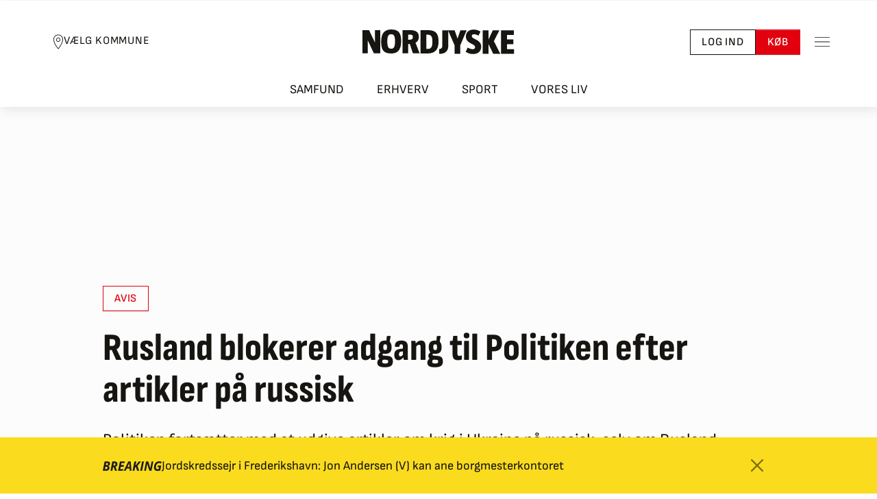

--- FILE ---
content_type: text/html; charset=utf-8
request_url: https://nordjyske.dk/nyheder/danmark/rusland-blokerer-adgang-til-politiken-efter-artikler-paa-russisk/2958193
body_size: 57261
content:

<!DOCTYPE html>
<html lang="da">
<head>
		        <!-- Google Tag Manager -->
        <script type="text/javascript">
            (function (w, d, s, l, i) {
                w[l] = w[l] || []; w[l].push({
                    'gtm.start':

                        new Date().getTime(), event: 'gtm.js'
                }); var f = d.getElementsByTagName(s)[0],

                    j = d.createElement(s), dl = l != 'dataLayer' ? '&l=' + l : ''; j.async = true; j.src =

                        'https://www.googletagmanager.com/gtm.js?id=' + i + dl;

                        j.addEventListener('load', function () { var _fe = new CustomEvent('gtm_loaded', { bubbles: true }); d.dispatchEvent(_fe); });
                        
                        f.parentNode.insertBefore(j, f);

            })(window, document, 'script', 'dataLayer', 'GTM-NHQCZ7N');
        </script>
        <!-- End Google Tag Manager -->

		
<script async src="https://fundingchoicesmessages.google.com/i/pub-8352152683841954?ers=1" nonce="Mmjch86l6n0yIsYCv6-TzQ"></script>
<script nonce="Mmjch86l6n0yIsYCv6-TzQ">(function () { function signalGooglefcPresent() { if (!window.frames['googlefcPresent']) { if (document.body) { const iframe = document.createElement('iframe'); iframe.style = 'width: 0; height: 0; border: none; z-index: -1000; left: -1000px; top: -1000px;'; iframe.style.display = 'none'; iframe.name = 'googlefcPresent'; document.body.appendChild(iframe); } else { setTimeout(signalGooglefcPresent, 0); } } } signalGooglefcPresent(); })();</script>

	<meta charset="utf-8">
	<meta http-equiv="X-UA-Compatible" content="IE=edge">
	<meta name="viewport" content="width=device-width, initial-scale=1">

	<title>Rusland blokerer adgang til Politiken efter artikler på russisk | Nordjyske.dk</title>

	<!-- Meta Tags -->
	
<meta name="apple-mobile-web-app-title" content="Nordjyske.dk" />
<meta name="apple-mobile-web-app-capable" content="yes" />
<meta name="apple-mobile-web-app-status-bar-style" content="black" />
<meta name="mobile-web-app-capable" content="yes">
<meta name="msapplication-config" content="/browserconfig.xml">
<meta name="theme-color" content="#ffffff">
<meta property="fb:pages" content="117975516343" />
<meta name="google-site-verification" content="Q5BYkUpOfECXhG-qaFXaq0mOKYY2q2cPeuj4ULi2ukw" />
<meta name="description" content="Politiken forts&#230;tter med at udgive artikler om krig i Ukraine p&#229; russisk, selv om Rusland blokerer adgangen." />
<meta property="fb:admins" content="598329286,603927750,1433857044" />
<meta property="article:author" content="Ritzau Indland" />
<meta property="article:published_time" content="2022-05-26T18:48:31.000Z" />
<meta property="article:published_unixtime" content="1653590911" />
<meta property="article:modified_time" content="2022-05-26T19:05:07.000Z" />
<meta property="article:modified_unixtime" content="1653591907" />
<meta property="article:tag" content="avis" />
<meta property="article:tag" content="krig" />
<meta property="article:tag" content="avis og magasin" />
<meta property="article:tag" content="Valg" />
<meta property="article:tag" content="statsoverhoved" />
<meta name="twitter:title" content="Rusland blokerer adgang til Politiken efter artikler p&#229; russisk" />
<meta name="twitter:description" content="Politiken forts&#230;tter med at udgive artikler om krig i Ukraine p&#229; russisk, selv om Rusland blokerer adgangen." />
<meta name="twitter:card" content="summary_large_image" />
<meta name="twitter:image" content="https://image.nordjyske.dk/users/nordjyske/images/64550718.jpg?t[crop][width]=2500&amp;t[crop][height]=1406&amp;t[crop][x]=0&amp;t[crop][y]=130&amp;t[resize][width]=1200&amp;t[resize][height]=675&amp;t[strip]=true&amp;t[quality]=75&amp;accessToken=ce489ebc5818097e1fb0a27c5b52eafc645b0dc290ecf762dd3631609eeac1bb" />
<meta property="og:type" content="article" />
<meta property="og:image" content="https://image.nordjyske.dk/users/nordjyske/images/64550718.jpg?t[crop][width]=2500&amp;t[crop][height]=1312&amp;t[crop][x]=0&amp;t[crop][y]=177&amp;t[resize][width]=1200&amp;t[resize][height]=630&amp;t[strip]=true&amp;t[quality]=75&amp;accessToken=4794fbff03447f7db2ad87cf749e91aac35d3bb517e29554e847b995fe74a3dc" />
<meta property="og:image:type" content="image/jpeg" />
<meta property="og:image:width" content="1200" />
<meta property="og:image:height" content="630" />
<meta property="og:title" content="Rusland blokerer adgang til Politiken efter artikler p&#229; russisk" />
<meta property="og:description" content="Politiken forts&#230;tter med at udgive artikler om krig i Ukraine p&#229; russisk, selv om Rusland blokerer adgangen." />
<meta name="cXenseParse:title" content="Rusland blokerer adgang til Politiken efter artikler p&#229; russisk" />
<meta name="cXenseParse:njy-teasertitle" content="Rusland blokerer adgang til Politiken efter artikler p&#229; russisk" />
<meta name="cXenseParse:recs:publishtime" content="2022-05-26T18:48:31.000Z" />
<meta name="cXenseParse:njy-hasvideo" content="0" />
<meta name="cXenseParse:njy-imagecount" content="1" />
<meta name="cXenseParse:recs:articleid" content="2958193" />
<meta name="cXenseParse:location" content="Danmark" />
<meta name="cXenseParse:njy-entity" content="avis" />
<meta name="cXenseParse:njy-entity" content="krig" />
<meta name="cXenseParse:njy-entity" content="avis og magasin" />
<meta name="cXenseParse:njy-entity" content="Valg" />
<meta name="cXenseParse:njy-entity" content="statsoverhoved" />
<meta name="DNMH:charcount" content="2170" />
<meta name="cXenseParse:pageclass" content="article" />
<meta name="cXenseParse:description" content="Politiken forts&#230;tter med at udgive artikler om krig i Ukraine p&#229; russisk, selv om Rusland blokerer adgangen." />
<meta name="cXenseParse:njy-redaktion" content="ritzau" />
<meta name="cXenseParse:author" content="Ritzau Indland" />
<meta name="cXenseParse:njy-sektion" content="Geografi" />
<meta name="cXenseParse:njy-sektion" content="Danmark" />
<meta name="cXenseParse:njy-type" content="article" />
<meta name="cXenseParse:recs:recommendable" content="true" />
<meta name="robots" content="max-image-preview:large" />
<meta name="twitter:site" content="nordjyskedk" />
<meta name="og:url" content="https://nordjyske.dk/nyheder/danmark/rusland-blokerer-adgang-til-politiken-efter-artikler-paa-russisk/2958193" />
<meta name="og:site_name" content="www.nordjyske.dk" />
<meta name="Page_type" content="article" />
<meta name="User" content="not_logged_in" />

	

	<!-- Links -->
	

<link rel="dns-prefetch" href="//www.google-analytics.com" />
<link rel="dns-prefetch" href="//www.googletagservices.com" />
<link rel="dns-prefetch" href="https://static.chartbeat.com" />
<link rel="preconnect" href="https://image.nordjyske.dk/">
<link rel="icon" href="/favicon.ico" sizes="32x32">


    <link rel="icon" href="/favicon.svg" type="image/svg+xml">

<link rel="mask-icon" href="/favicon-mask.svg" color="#000000">
<link rel="apple-touch-icon" href="/apple-touch-icon.png">
<link rel="manifest" href="/manifest.json" />


    <link rel="stylesheet" type="text/css" href="/fonts/SofiaSans/stylesheet.min.css" crossorigin="anonymous" />
    <link rel="stylesheet" type="text/css" href="/fonts/SofiaSansCondensed/stylesheet.min.css" crossorigin="anonymous" />
    <link rel="stylesheet" type="text/css" href="/fonts/Merriweather/stylesheet.min.css" crossorigin="anonymous" />
    <link rel="stylesheet" type="text/css" href="/fonts/Serif/stylesheet.min.css" crossorigin="anonymous" />


    <link rel="canonical" href="https://nordjyske.dk/nyheder/danmark/rusland-blokerer-adgang-til-politiken-efter-artikler-paa-russisk/2958193" />

<link rel="stylesheet" type="text/css" href="/dist/css/main.css?v=Lp5O7_FaBtZWYLJ9JEBJJyav7Q-OnQfJquZ13VrLqdk" crossorigin="anonymous" />

    <link rel="alternate" href="https://nordjyske.dk/rss/nyheder" type="application/rss+xml" title="Nyheder fra Nordjyske.dk " />
    <link rel="alternate" href="https://nordjyske.dk/rss/aalborg" type="application/rss+xml" title="Nyheder fra Aalborg" />
    <link rel="alternate" href="https://nordjyske.dk/rss/broenderslev" type="application/rss+xml" title="Nordjyske.dk Brønderslev" />
    <link rel="alternate" href="https://nordjyske.dk/rss/frederikshavn" type="application/rss+xml" title="Nyheder fra Frederikshavn" />
    <link rel="alternate" href="https://nordjyske.dk/rss/hjoerring" type="application/rss+xml" title="Nyheder fra Hjørring" />
    <link rel="alternate" href="https://nordjyske.dk/rss/jammerbugt" type="application/rss+xml" title="Nyheder fra Jammerbugt" />
    <link rel="alternate" href="https://nordjyske.dk/rss/mariagerfjord" type="application/rss+xml" title="Nyheder fra Mariagerfjord" />
    <link rel="alternate" href="https://nordjyske.dk/rss/mors" type="application/rss+xml" title="Nyheder fra Mors" />
    <link rel="alternate" href="https://nordjyske.dk/rss/rebild" type="application/rss+xml" title="Nyheder fra Rebild" />
    <link rel="alternate" href="https://nordjyske.dk/rss/vesthimmerland" type="application/rss+xml" title="Nyheder fra Vesthimmerland" />
    <link rel="alternate" href="https://nordjyske.dk/rss/thisted" type="application/rss+xml" title="Nyheder fra Thisted" />
    <link rel="alternate" href="https://nordjyske.dk/rss/sport" type="application/rss+xml" title="Nyheder fra Sport" />
    <link rel="alternate" href="https://nordjyske.dk/rss/erhverv" type="application/rss+xml" title="Nyheder fra Erhvervslivet" />

	
    
        <link rel="preconnect" href="https://assets.poool.fr">
        <link rel="dns-prefetch" href="https://assets.poool.fr">
        <link rel="preload" as="script" href="https://assets.poool.fr/access.min.js">
    


	<!-- Scripts -->
	



    <script type="text/javascript">
        window.pooolAppId = 'EMC6K-2WU3S-4APT1-7OOWW';
    </script>



<script type="text/javascript">
    window.paywallAlreadyInitialized = false;
    // flag set after isLoggedIn has finished
    window.page_initialized = false;
    window.page_initializedCallback = window.page_initializedCallback || [];
    // script execution queue which is executed after quantcast callback
    window.pendingScriptExecutions = window.pendingScriptExecutions || [];
    window.currentUser = {
        UserId: '',
        FirstName: '',
        LastName: '',
        IsLoggedIn: false,
        Subscriptions: [],
        FullName: "",
        Phone: "",
        BirthdayIsKnown: false,
        FullAddress: "",
        Address: {
            Street: "",
            Number: "",
            Floor: "",
            Door: "",
            Zipcode: "",
            City: "",
            Country: ""
        },
        Subscriber: false,
        HasPlusAccess: false,
        Email: '',
        NewsletterInterests: []
    };

    window.thirdPartyConsentAccepted = {
        StoreAndAccessInformation: false,
        SelectBasicAds: false,
        CreateAdsProfile: false,
        SelectPersonalisedAds: false,
        CreatePersonalisedProfile: false,
        SelectPersonalisedContent: false,
        MeasureAdPerformance: false,
        MeasureContentPerformance: false,
        GenerateAudienceInsights: false,
        DevelopProducts: false,
        UseGeolocationData: false,
        ScanDevice: false
    };
    window.trackingScriptsEnabled = {
        Facebook: false,
        Google: false,
        ChartBeat: false,
    };

    window.features = {
        login: true,
        devdebugbar: false,
        insightsbar: true,
        purchaseHistory: true,
        useQc: true,
        poool: true,
    };

    window.isMobile = false;


                window.pagetype = 'article';
            
                window.userloginstate = 'not_logged_in';
            </script>

    
        
            <script src="https://cncptx.com/pubscript/nordjyske.dk_dnmh_prod.js" async></script>
        
        
        <script type='text/javascript'>
            window.enableBanners = function () { };
            window.disableBanners = false;
        </script>

    
<script type="text/javascript">
    var appInsights = window.appInsights || function (config) {
        function i(config) {
            t[config] = function () {
                var i = arguments; t.queue.push(function () {
                    t[config].apply(t, i)
                })
            }
        }
        var t = { config: config }, u = document, e = window, o = "script", s = "AuthenticatedUserContext", h = "start", c = "stop", l = "Track", a = l + "Event", v = l + "Page", y = u.createElement(o), r, f; y.src = config.url || "https://az416426.vo.msecnd.net/scripts/a/ai.0.js"; y.crossOrigin = "anonymous"; u.getElementsByTagName(o)[0].parentNode.appendChild(y); try { t.cookie = u.cookie } catch (p) { } for (t.queue = [], t.version = "1.0", r = ["Event", "Exception", "Metric", "PageView", "Trace", "Dependency"]; r.length;)i("track" + r.pop()); return i("set" + s), i("clear" + s), i(h + a), i(c + a), i(h + v), i(c + v), i("flush"), config.disableExceptionTracking || (r = "onerror", i("_" + r), f = e[r], e[r] = function (config, i, u, e, o) { var s = f && f(config, i, u, e, o); return s !== !0 && t["_" + r](config, i, u, e, o), s }), t
    }({
        connectionString: "InstrumentationKey=ebe2bff3-c26d-42fe-9c55-b8d618521b3e;IngestionEndpoint=https://westeurope-3.in.applicationinsights.azure.com/;LiveEndpoint=https://westeurope.livediagnostics.monitor.azure.com/;ApplicationId=d2590e7d-08e3-4332-8fa2-100b0d3ad397",
        isCookieUseDisabled: true
        });
    window.appInsights = appInsights; appInsights.trackPageView();
</script>
    <!-- InMobi Choice. Consent Manager Tag v3.0 (for TCF 2.2) -->
    <script type="text/javascript">
        (function () {
            var host = window.location.hostname;
            var element = document.createElement('script');
            var firstScript = document.getElementsByTagName('script')[0];
            var url = 'https://cmp.inmobi.com'
                .concat('/choice/', 'h8eTMmqFZF-_K', '/', host, '/choice.js?tag_version=V3');
            var uspTries = 0;
            var uspTriesLimit = 3;
            element.async = true;
            element.type = 'text/javascript';
            element.src = url;

            firstScript.parentNode.insertBefore(element, firstScript);

            function makeStub() {
                var TCF_LOCATOR_NAME = '__tcfapiLocator';
                var queue = [];
                var win = window;
                var cmpFrame;

                function addFrame() {
                    var doc = win.document;
                    var otherCMP = !!(win.frames[TCF_LOCATOR_NAME]);

                    if (!otherCMP) {
                        if (doc.body) {
                            var iframe = doc.createElement('iframe');

                            iframe.style.cssText = 'display:none';
                            iframe.name = TCF_LOCATOR_NAME;
                            doc.body.appendChild(iframe);
                        } else {
                            setTimeout(addFrame, 5);
                        }
                    }
                    return !otherCMP;
                }

                function tcfAPIHandler() {
                    var gdprApplies;
                    var args = arguments;

                    if (!args.length) {
                        return queue;
                    } else if (args[0] === 'setGdprApplies') {
                        if (
                            args.length > 3 &&
                            args[2] === 2 &&
                            typeof args[3] === 'boolean'
                        ) {
                            gdprApplies = args[3];
                            if (typeof args[2] === 'function') {
                                args[2]('set', true);
                            }
                        }
                    } else if (args[0] === 'ping') {
                        var retr = {
                            gdprApplies: gdprApplies,
                            cmpLoaded: false,
                            cmpStatus: 'stub'
                        };

                        if (typeof args[2] === 'function') {
                            args[2](retr);
                        }
                    } else {
                        if (args[0] === 'init' && typeof args[3] === 'object') {
                            args[3] = Object.assign(args[3], { tag_version: 'V3' });
                        }
                        queue.push(args);
                    }
                }

                function postMessageEventHandler(event) {
                    var msgIsString = typeof event.data === 'string';
                    var json = {};

                    try {
                        if (msgIsString) {
                            json = JSON.parse(event.data);
                        } else {
                            json = event.data;
                        }
                    } catch (ignore) { }

                    try {
                        var payload = json.__tcfapiCall;

                        if (payload) {
                            window.__tcfapi(
                                payload.command,
                                payload.version,
                                function (retValue, success) {
                                    var returnMsg = {
                                        __tcfapiReturn: {
                                            returnValue: retValue,
                                            success: success,
                                            callId: payload.callId
                                        }
                                    };
                                    if (msgIsString) {
                                        returnMsg = JSON.stringify(returnMsg);
                                    }
                                    if (event && event.source && event.source.postMessage) {
                                        event.source.postMessage(returnMsg, '*');
                                    }
                                },
                                payload.parameter
                            );
                        }
                    } catch {
                        // Preview throws an exception in test here because trackingscripts are disabled through cshtml.
                    }
                }

                while (win) {
                    try {
                        if (win.frames[TCF_LOCATOR_NAME]) {
                            cmpFrame = win;
                            break;
                        }
                    } catch (ignore) { }

                    if (win === window.top) {
                        break;
                    }
                    win = win.parent;
                }
                try {
                    if (!cmpFrame) {
                        addFrame();
                        win.__tcfapi = tcfAPIHandler;
                        win.addEventListener('message', postMessageEventHandler, false);
                    }
                } catch {
                    // Preview throws an exception in test here because trackingscripts are disabled through cshtml.
                }
            };

            if (typeof module !== 'undefined') {
                module.exports = makeStub;
            } else {
                makeStub();
            }

            var uspStubFunction = function () {
                var arg = arguments;
                if (typeof window.__uspapi !== uspStubFunction) {
                    setTimeout(function () {
                        if (typeof window.__uspapi !== 'undefined') {
                            window.__uspapi.apply(window.__uspapi, arg);
                        }
                    }, 500);
                }
            };

            var checkIfUspIsReady = function () {
                uspTries++;
                if (window.__uspapi === uspStubFunction && uspTries < uspTriesLimit) {
                    console.warn('USP is not accessible');
                } else {
                    clearInterval(uspInterval);
                }
            };

            if (typeof window.__uspapi === 'undefined') {
                window.__uspapi = uspStubFunction;
                var uspInterval = setInterval(checkIfUspIsReady, 6000);
            }
        })();
    </script>
    <!-- End InMobi Choice. Consent Manager Tag v3.0 (for TCF 2.2) -->

    <script type="text/javascript">
    window.weplyGrantConsent = function () {
        (function () {
            var s = document.getElementsByTagName("script")[0];
            var b = document.createElement("script");
            b.type = "text/javascript"; b.async = true;
            b.src = "https://app.weply.chat/widget/f86ec0033fba57b2a9cab68e7903b050";
            s.parentNode.insertBefore(b, s);
        })();
    }

    window.weplyRevokeConsent = function () {

    }
</script>
    
    <script type="text/javascript">
        window.setupChartBeatTracking = function (consent) {
            var noCookies = consent !== undefined ? !consent : true;

            configureChartbeat(noCookies);
            loadChartbeatMainScript();
            setupChartbeatStyling();
            loadChartbeatTestingScript();
        };

        function configureChartbeat(noCookies) {
            /** CONFIGURATION START **/
            var _sf_async_config = window._sf_async_config = (window._sf_async_config || {});
            _sf_async_config.uid = 42551;
            _sf_async_config.domain = 'nordjyske.dk';
            _sf_async_config.flickerControl = false;
            _sf_async_config.useCanonical = true;
            _sf_async_config.useCanonicalDomain = true;
            _sf_async_config.sections = 'danmark';
            _sf_async_config.authors = 'Ritzau Indland';
            _sf_async_config.noCookies = noCookies;
            var _cbq = window._cbq = (window._cbq || []);
            _cbq.push(['_acct', 'anon']);
            /** CONFIGURATION END **/
        };

        function loadChartbeatMainScript() {
            var e = document.createElement('script');
            var n = document.getElementsByTagName('script')[0];
            e.type = 'text/javascript';
            e.async = true;
            e.src = '//static.chartbeat.com/js/chartbeat_video.js';
            n.parentNode.insertBefore(e, n);
        }

        function loadChartbeatTestingScript() {
            var e = document.createElement('script');
            var n = document.getElementsByTagName('script')[0];
            e.type = 'text/javascript';
            e.async = true;
            e.src = '//static.chartbeat.com/js/chartbeat_mab.js';
            n.parentNode.insertBefore(e, n.nextSibling);
        }

        function setupChartbeatStyling() {
            // Change below from "body" to a CSS selector that selects only your headlines
            var css = '.heading  { visibility: hidden; }';

            var head = document.head || document.querySelector('head');
            var style = document.createElement('style');
            style.id = 'chartbeat-flicker-control-style';
            head.appendChild(style);
            style.type = 'text/css';
            if (style.styleSheet) {
                // This is required for IE8 and below.
                style.styleSheet.cssText = css;
            } else {
                style.appendChild(document.createTextNode(css));
            }

            window.setTimeout(function () {
                var hider = document.getElementById('chartbeat-flicker-control-style');
                if (hider) {
                    hider.parentNode.removeChild(hider);
                }
            }, 1000);
        };
    </script>

    <script type="text/javascript" async src="https://static.readpeak.com/js/rp-int.js"></script>
    <script type="text/javascript" src="//script.crazyegg.com/pages/scripts/0097/6833.js?v=638991097427143612" async="async" crossorigin="anonymous"></script>

    
    <script id="poool-engage" src="https://assets.poool.fr/engage.min.js" async></script>


<script src='https://content.jwplatform.com/libraries/hkCbPqYb.js' type='text/javascript' crossorigin="anonymous"></script>
<script src="/dist/js/runtime.df7acea3d3daaf82cfb4.js"></script>
<script src="/dist/js/vendor.fc057d4910dbe2dcf04e.js"></script>

	
    


<script type="application/ld&#x2B;json">
    {
        "@context": "http://schema.org",
        "@type": "NewsArticle",
        "mainEntityOfPage": {
            "@type": "WebPage",
            "@id": "https://nordjyske.dk/nyheder/danmark/rusland-blokerer-adgang-til-politiken-efter-artikler-paa-russisk/2958193"
        },
        "headline": "Rusland blokerer adgang til Politiken efter artikler p&#xE5; russisk",
        "image": {
            "@type": "ImageObject",
            "url": "https://image.nordjyske.dk/users/nordjyske/images/64550718.jpg?t[crop][width]=2500&amp;t[crop][height]=1406&amp;t[crop][x]=0&amp;t[crop][y]=130&amp;t[resize][width]=624&amp;t[resize][height]=351&amp;t[strip]=true&amp;t[quality]=85&amp;accessToken=9af4cfd9195a16089dad0e6eaf25cf29c5f5e56582a3468b0ceba671f460af23",
            "height": 416,
            "width": 700
        },
"datePublished": "2022-05-26T18:48:31.0000000+00:00","dateModified": "2022-05-26T19:05:07.0000000+00:00",        "author": {
            "@type": "Person",
            "name": "Ritzau Indland"
        },
        "publisher": {
            "@type": "Organization",
            "name": "Nordjyske",
            "logo": {
                "@type": "ImageObject",
                "url": "https://nordjyske.dk/images/logos/nordjyske_small.png",
                "width": 48,
                "height": 48
            }
        },
        "description": "Politiken forts&#xE6;tter med at udgive artikler om krig i Ukraine p&#xE5; russisk, selv om Rusland blokerer adgangen."
    }
</script>


    
        <script type="text/javascript">
            window.currentUser.HasPlusAccess = true;
        </script>
        <script id="poool-audit" src="https://assets.poool.fr/audit.min.js" async></script>
        <script id="poool-access" src="https://assets.poool.fr/access.min.js" async></script>
    

    <script src="/dist/js/story/index.937d106c2524f8f3f88e.js"></script>

</head>
<body class="page-header-link-bar">
		<div id="topscroller-IO" ad="" ad-prefix="nordjyske" ad-type-desktop="topscroller-IO" ad-intro="Annonce" class="ad-unit ad-unit--topscroller-io"></div>

		<!-- Google Tag Manager (noscript) -->
<noscript>
    <iframe src=https://www.googletagmanager.com/ns.html?id=GTM-NHQCZ7N
            height="0" width="0" style="display:none;visibility:hidden"></iframe>
</noscript>

<!-- End Google Tag Manager (noscript) -->
		<script type="application/ld&#x2B;json">
    {
      "@context": "https://schema.org",
      "@type": "NewsMediaOrganization",
      "url": "https://nordjyske.dk/",
      "name": "Nordjyske",
      "foundingDate": "1767-01-02",
      "sameAs": [
        "https://www.facebook.com/nordjyskedk",
        "https://www.instagram.com/nordjyske/",
        "https://www.linkedin.com/company/detnordjyskemediehus",
        "https://da.wikipedia.org/wiki/Nordjyske_Stiftstidende"
      ],
      "ethicsPolicy": "https://detnordjyskemediehus.dk/om-os/jura-og-etik/etik/",
      "telephone": "+45-99353434",
      "logo": {
        "@type": "ImageObject",
        "url": "https://nordjyske.dk/images/logos/nordjyske-2.svg"
      },
      "potentialAction": {
        "@type": "SearchAction",
        "target": "https://nordjyske.dk/search?query={search_term_string}",
        "query-input": "required name=search_term_string"
      },
      "contactPoint": {
        "@type": "ContactPoint",
        "email": "kundeservice@dnmh.dk",
        "telephone": "+45-99353434",
        "contactType": "customer service"
      },
      "parentOrganization": {
        "@type": "Organization",
        "name": "Det Nordjyske Mediehus A/S"
      }
    }
</script>


		


	<!-- Content -->
	<div class="body-content">
			<div class="layout-header-wrapper">
				

<header id="pageHeader" class="page-header page-header--top page-header--municipality-selector page-header--link-bar d-print-none">
		<div class="page-header__content">
				<button data-bs-toggle="modal" data-bs-target="#municipalitySelector" type="button" class="btn btn-sm btn-link page-header__municipality-selector link-dark">
					<svg width="16" height="22" viewBox="0 0 16 22" fill="none" xmlns="http://www.w3.org/2000/svg">
						<path d="M7.99999 0.439941C4.11046 0.439941 0.959991 3.59041 0.959991 7.47994C0.959991 10.6957 2.65812 14.1521 4.32874 16.8299C5.99937 19.5078 7.66999 21.4087 7.66999 21.4087C7.75421 21.5032 7.87452 21.5582 7.99999 21.5582C8.12546 21.5582 8.24577 21.5032 8.32999 21.4087C8.32999 21.4087 10.0023 19.4682 11.6712 16.7749C13.3401 14.0817 15.04 10.6338 15.04 7.47994C15.04 3.59041 11.8895 0.439941 7.99999 0.439941ZM7.99999 1.31994C11.4151 1.31994 14.16 4.06478 14.16 7.47994C14.16 10.3107 12.5598 13.676 10.9287 16.3074C9.56234 18.5126 8.40562 19.9323 7.99999 20.4187C7.59093 19.9357 6.43421 18.547 5.07124 16.3624C3.44187 13.7499 1.83999 10.3795 1.83999 7.47994C1.83999 4.06478 4.58484 1.31994 7.99999 1.31994ZM7.99999 4.83994C6.30359 4.83994 4.91999 6.22353 4.91999 7.91994C4.91999 9.61635 6.30359 10.9999 7.99999 10.9999C9.6964 10.9999 11.08 9.61635 11.08 7.91994C11.08 6.22353 9.6964 4.83994 7.99999 4.83994ZM7.99999 5.71994C9.2203 5.71994 10.2 6.69963 10.2 7.91994C10.2 9.14025 9.2203 10.1199 7.99999 10.1199C6.77968 10.1199 5.79999 9.14025 5.79999 7.91994C5.79999 6.69963 6.77968 5.71994 7.99999 5.71994Z" fill="currentColor" />
					</svg>
					<span>Vælg Kommune</span>
				</button>
			<a class="page-header__logo" href="/" aria-label="Nordjyske logo der går til forsiden">
				<div class="page-header__logo-left">
					<svg width="115" height="37" viewBox="0 0 115 37" fill="none" xmlns="http://www.w3.org/2000/svg">
						<path d="M97.8519 1C94.2593 1 90.5556 1.03659 87 1.10976V35.9024C89.8148 35.939 92.8148 36.0122 97.2222 36.0122C108.926 36.0122 114.111 30.0854 114.111 18.2683C114.111 4.9878 109.185 1 97.8519 1ZM98 29.1707C97.7778 29.1707 96.4815 29.1341 95.7407 29.061V7.84146C96.4815 7.80488 97.6667 7.80488 97.9259 7.80488C103.37 7.80488 104.926 11.2073 104.926 18.3415C104.963 25.7317 103.074 29.1707 98 29.1707Z" fill="#161511" />
						<path d="M79.5185 19.8415C82.8148 18.378 84.5926 15.0854 84.5926 10.9512C84.5926 4.65854 80.6296 1 71.7037 1C67.9259 1 63.1481 1 60 1.10976V35.8293H68.6667V21.8537H70.963L75.7037 35.8293H85.7407L79.5185 19.8415ZM70.963 15.3049H68.6667V7.76829C69.4444 7.73171 70.2222 7.65854 70.963 7.65854C74.8889 7.65854 75.5556 9.19512 75.5556 11.4268C75.5556 13.439 74.7037 15.3049 70.963 15.3049Z" fill="#161511" />
						<path d="M43.2963 0H42.8889C33.8148 0 28 5.01219 28 18.1463C28 29.4512 30.8148 36 42.7407 36H43.1111C52.2593 36 58.037 31.061 58.037 17.8902C58.037 6.62195 55.1852 0 43.2963 0ZM43 28.9024C38.5185 28.9024 37.2593 25.3902 37.2593 18C37.2593 10.1707 38.7778 7.06098 43.0741 7.06098C47.5556 7.06098 48.8148 10.5366 48.8148 17.9634C48.8148 25.7561 47.2222 28.9024 43 28.9024Z" fill="#161511" />
						<path d="M26.5926 1H18.6296V19.3659L9.81482 1H0V35.7927H7.92593V16.3293L17.1111 35.7927H26.5926V1ZM26.5926 1H18.6296V19.3659L9.81482 1H0V35.7927H7.92593V16.3293L17.1111 35.7927H26.5926V1Z" fill="#161511" />
					</svg>
				</div>
				<div class="page-header__logo-right">
					<svg width="111" height="36" viewBox="0 0 111 36" fill="none" xmlns="http://www.w3.org/2000/svg">
						<path d="M91 1V35.7561H110.259V28.7683H99.8148V21.4146H109.111V14.5H99.8148V7.95122H110.111V1H91Z" fill="#161511" />
						<path d="M90.0741 35.7561L80.5556 17.061L88.7037 1H79L72.7407 14.4634V1H64V35.7561H72.7407V21.4878L79.6667 35.7561H90.0741Z" fill="#161511" />
						<path d="M61.8889 25.061C61.8889 14.2317 48.037 14.5244 48.037 9.62195C48.037 8.01219 49.037 6.87805 51.3333 6.87805C53.2593 6.87805 55.5185 7.64634 57.963 8.85366L60.8519 2.92683C57.6667 0.95122 54.3333 0 50.7778 0C44 0 39.2963 3.73171 39.2963 10.2073C39.2963 21.0366 52.8889 20.4878 52.8889 25.7561C52.8889 27.7317 51.7037 28.8659 49.3704 28.8659C47.2222 28.8659 44.6667 27.9878 41.8889 26.4878L39 32.8171C42.8148 35.0854 46.1482 36 49.963 36C56.5185 36 61.8889 32.5244 61.8889 25.061Z" fill="#161511" />
						<path d="M40.4445 1H31.2593L28.5926 8.68293L27.037 13.3293L25.3704 8.57317L22.7037 1H13L22.7037 23.1707V35.7561H31V23.1707L40.4445 1Z" fill="#161511" />
						<path d="M4.51851 1V23.8293C4.51851 27.561 2.66667 28.5854 0 28.5854C0 28.622 0 28.6951 0 28.7317V35.6463H2.07408C8.18519 35.6463 13.4074 31.622 13.4074 24.1951V1H4.51851Z" fill="#161511" />
					</svg>
				</div>
			</a>
			<div class="btn-toolbar gap-3" role="toolbar">
					<a href="/account/login?returnUrl=%2fnyheder%2fdanmark%2frusland-blokerer-adgang-til-politiken-efter-artikler-paa-russisk%2f2958193" role="button" class="btn btn-sm btn-outline-dark">
						Log ind
					</a>
					<a data-trackclicks data-category="BuyClick" data-label="Header" href="/abonnement" role="button" class="btn btn-sm btn-primary">
						Køb
					</a>
			</div>
			<button type="button" data-bs-toggle="offcanvas" data-bs-target="#pageSideMenu" aria-label="Toggle sidemenu" class="btn btn-sm btn-link p-2 ms-3">
				<svg width="22" height="22" viewBox="0 0 22 22" fill="none" xmlns="http://www.w3.org/2000/svg">
					<path d="M0 3.95996V4.83996H22V3.95996H0ZM0 10.56V11.44H22V10.56H0ZM0 17.16V18.04H22V17.16H0Z" fill="#161511" />
				</svg>
			</button>
		</div>
		<nav class="page-header__navbar" aria-label="Hovednavigation">
			<ul class="nav nav-tabs">
					<li>
						<a class="" href="/nyheder/samfund">
							Samfund
						</a>
					</li>
					<li>
						<a class="" href="/nyheder/erhverv">
							Erhverv
						</a>
					</li>
					<li>
						<a class="" href="/nyheder/sport">
							Sport
						</a>
					</li>
					<li>
						<a class="" href="/nyheder/vores-liv">
							Vores liv
						</a>
					</li>
			</ul>
		</nav>
		<div id="pageSideMenu" tabindex="-1" data-bs-backdrop="true" data-bs-scroll="true" class="offcanvas offcanvas-end page-header-menu">
			<div class="offcanvas-body pb-6 pt-4 pt-md-5 px-5 p-lg-6">
				<div class="d-flex justify-content-end mb-5">
					<button data-bs-dismiss="offcanvas" type="button" aria-label="Close" class="btn-close"></button>
				</div>
				<form action="/search" role="search">
					<input name="query" class="form-control" type="search" placeholder="Søg" aria-label="Søg">
				</form>
					<div class="page-header-menu__divider"></div>
		<div class="page-header-menu__item-group">
			<div class="menu-item">
				<a href="/" class="menu-item__link" >
					Forsiden
				</a>
			</div>
			<div class="menu-item menu-item--has-submenu">
				<a href="#" class="menu-item__link collapsed" data-bs-target="#samfund_submenu" data-bs-toggle="collapse" aria-controls="samfund_submenu" aria-expanded="false">
					Samfund
				</a>
				<div class="menu-item__collapse collapse" id="samfund_submenu">
						<div class="menu-item">
							<a href="/nyheder/samfund" class="menu-item__link" >
								Alt fra Samfund
							</a>
						</div>
						<div class="menu-item">
							<a href="/nyheder/politik" class="menu-item__link" >
								Politik
							</a>
						</div>
						<div class="menu-item">
							<a href="/nyheder/krimi" class="menu-item__link" >
								Krimi
							</a>
						</div>
						<div class="menu-item">
							<a href="/nyheder/sundhed" class="menu-item__link" >
								Sundhed
							</a>
						</div>
						<div class="menu-item">
							<a href="/nyheder/byudvikling" class="menu-item__link" >
								Byudvikling
							</a>
						</div>
						<div class="menu-item">
							<a href="/tag/natur" class="menu-item__link" >
								Natur
							</a>
						</div>
				</div>
			</div>
			<div class="menu-item menu-item--has-submenu">
				<a href="#" class="menu-item__link collapsed" data-bs-target="#erhverv_submenu" data-bs-toggle="collapse" aria-controls="erhverv_submenu" aria-expanded="false">
					Erhverv
				</a>
				<div class="menu-item__collapse collapse" id="erhverv_submenu">
						<div class="menu-item">
							<a href="/nyheder/erhverv" class="menu-item__link" >
								Alt fra Erhverv
							</a>
						</div>
						<div class="menu-item">
							<a href="/tag/privatoekonomi" class="menu-item__link" >
								Privat&#xF8;konomi
							</a>
						</div>
				</div>
			</div>
			<div class="menu-item menu-item--has-submenu">
				<a href="#" class="menu-item__link collapsed" data-bs-target="#sport_submenu" data-bs-toggle="collapse" aria-controls="sport_submenu" aria-expanded="false">
					Sport
				</a>
				<div class="menu-item__collapse collapse" id="sport_submenu">
						<div class="menu-item">
							<a href="/nyheder/sport" class="menu-item__link" >
								Alt fra Sporten
							</a>
						</div>
						<div class="menu-item">
							<a href="/tag/aab" class="menu-item__link" >
								AaB
							</a>
						</div>
						<div class="menu-item">
							<a href="/tag/aalborg-haandbold" class="menu-item__link" >
								Aalborg H&#xE5;ndbold
							</a>
						</div>
				</div>
			</div>
			<div class="menu-item menu-item--has-submenu">
				<a href="#" class="menu-item__link collapsed" data-bs-target="#vores-liv_submenu" data-bs-toggle="collapse" aria-controls="vores-liv_submenu" aria-expanded="false">
					Vores liv
				</a>
				<div class="menu-item__collapse collapse" id="vores-liv_submenu">
						<div class="menu-item">
							<a href="/nyheder/vores-liv" class="menu-item__link" >
								Alt fra Vores liv
							</a>
						</div>
						<div class="menu-item">
							<a href="/tag/familieliv" class="menu-item__link" >
								Familieliv
							</a>
						</div>
				</div>
			</div>
			<div class="menu-item">
				<a href="/nyheder/debat" class="menu-item__link" >
					Debat
				</a>
			</div>
			<div class="menu-item menu-item--has-submenu">
				<a href="#" class="menu-item__link collapsed" data-bs-target="#kommuner_submenu" data-bs-toggle="collapse" aria-controls="kommuner_submenu" aria-expanded="false">
					Kommuner
				</a>
				<div class="menu-item__collapse collapse" id="kommuner_submenu">
						<div class="menu-item">
							<a href="/nyheder/aalborg" class="menu-item__link" >
								Aalborg
							</a>
						</div>
						<div class="menu-item">
							<a href="/nyheder/broenderslev" class="menu-item__link" >
								Br&#xF8;nderslev
							</a>
						</div>
						<div class="menu-item">
							<a href="/nyheder/frederikshavn" class="menu-item__link" >
								Frederikshavn
							</a>
						</div>
						<div class="menu-item">
							<a href="/nyheder/hjoerring" class="menu-item__link" >
								Hj&#xF8;rring
							</a>
						</div>
						<div class="menu-item">
							<a href="/nyheder/jammerbugt" class="menu-item__link" >
								Jammerbugt
							</a>
						</div>
						<div class="menu-item">
							<a href="/nyheder/laesoe" class="menu-item__link" >
								L&#xE6;s&#xF8;
							</a>
						</div>
						<div class="menu-item">
							<a href="/nyheder/mariagerfjord" class="menu-item__link" >
								Mariagerfjord
							</a>
						</div>
						<div class="menu-item">
							<a href="/nyheder/morsoe" class="menu-item__link" >
								Mors&#xF8;
							</a>
						</div>
						<div class="menu-item">
							<a href="/nyheder/rebild" class="menu-item__link" >
								Rebild
							</a>
						</div>
						<div class="menu-item">
							<a href="/nyheder/thisted" class="menu-item__link" >
								Thisted
							</a>
						</div>
						<div class="menu-item">
							<a href="/nyheder/vesthimmerland" class="menu-item__link" >
								Vesthimmerland
							</a>
						</div>
				</div>
			</div>
		</div>
					<div class="page-header-menu__divider"></div>
		<div class="page-header-menu__item-group">
			<div class="menu-item">
				<a href="/e-avis?read=true" class="menu-item__link" >
			<svg width="16" height="16" viewBox="0 0 16 16" fill="none" xmlns="http://www.w3.org/2000/svg">
				<path d="M13.1287 0.579996C13.06 0.578746 12.9925 0.598746 12.9362 0.637496C12.9362 0.637496 12.5187 0.936246 11.3912 1.2625C10.2637 1.58875 8.45372 1.92 5.75997 1.92C5.63872 1.92 5.52747 1.98875 5.47372 2.0975L0.697466 11.65C0.609966 11.7725 0.618716 11.9387 0.718716 12.05C0.723716 12.0562 0.728716 12.0612 0.732466 12.065C0.738716 12.0712 0.743716 12.0762 0.749966 12.0812C0.749966 12.0825 0.749966 12.0825 0.749966 12.0825C0.756216 12.0875 0.761216 12.0912 0.767466 12.095C0.856216 12.1712 4.63372 15.36 10.88 15.36C11.0025 15.36 11.1137 15.29 11.1675 15.18L15.3325 6.66875C15.3812 6.57125 15.3787 6.455 15.3225 6.36125C15.2675 6.2675 15.1687 6.20875 15.06 6.20375C14.9312 6.19875 14.8125 6.27 14.7575 6.38625L10.6862 14.7087C8.66872 14.685 6.93622 14.3212 5.51622 13.8512C6.65247 14.0112 7.95372 14.0362 9.39497 13.785C9.49622 13.7675 9.58247 13.7025 9.62872 13.61L14.7537 3.135C14.8062 3.0325 14.7987 2.91 14.7362 2.81375C14.6737 2.7175 14.5637 2.66375 14.45 2.67C14.3325 2.6775 14.2287 2.7475 14.18 2.8525L9.12997 13.17C6.66872 13.5662 4.64747 13.1462 3.25497 12.64C3.27247 12.6412 3.28997 12.645 3.30872 12.6462C4.70247 12.8137 6.45497 12.8262 7.90622 12.1287C7.97122 12.0975 8.02372 12.045 8.05497 11.98L13.4075 1.04C13.455 0.942496 13.45 0.827496 13.3937 0.734996C13.3362 0.641246 13.2375 0.583746 13.1287 0.579996ZM12.4437 1.55375L7.53622 11.5837C6.28622 12.15 4.68497 12.1675 3.38497 12.0112C2.41747 11.8962 1.78122 11.7337 1.42122 11.6337L5.96372 2.5475C8.57997 2.52875 10.4112 2.21125 11.5687 1.8775C11.965 1.7625 12.1875 1.66 12.4437 1.55375Z" fill="currentColor" />
			</svg>
					E-avis
				</a>
			</div>
			<div class="menu-item">
				<a href="/lyd" class="menu-item__link" >
			<svg width="16" height="16" viewBox="0 0 16 16" fill="none" xmlns="http://www.w3.org/2000/svg">
				<path d="M8 0.320007C5.02125 0.320007 2.565 2.58876 2.27 5.49001C1.9775 5.58501 1.745 5.81751 1.65 6.11001C1.19375 6.20126 0.7975 6.51376 0.52 6.93001C0.18875 7.42626 0 8.08001 0 8.80001C0 9.52001 0.18875 10.1738 0.52 10.67C0.7975 11.0863 1.19375 11.3988 1.65 11.49C1.775 11.875 2.135 12.16 2.56 12.16C3.08625 12.16 3.52 11.7263 3.52 11.2V6.40001C3.52 6.00251 3.26875 5.66501 2.92 5.52001C3.2 2.95501 5.36 0.960007 8 0.960007C10.64 0.960007 12.8 2.95501 13.08 5.52001C12.7312 5.66501 12.48 6.00251 12.48 6.40001V11.2C12.48 11.7263 12.9137 12.16 13.44 12.16C13.865 12.16 14.225 11.875 14.35 11.49C14.8062 11.3988 15.2025 11.0863 15.48 10.67C15.8112 10.1738 16 9.52001 16 8.80001C16 8.08001 15.8112 7.42626 15.48 6.93001C15.2025 6.51376 14.8062 6.20126 14.35 6.11001C14.255 5.81751 14.0225 5.58501 13.73 5.49001C13.435 2.58876 10.9787 0.320007 8 0.320007ZM2.56 6.08001C2.74 6.08001 2.88 6.22001 2.88 6.40001V11.2C2.88 11.38 2.74 11.52 2.56 11.52C2.38 11.52 2.24 11.38 2.24 11.2V6.40001C2.24 6.22001 2.38 6.08001 2.56 6.08001ZM13.44 6.08001C13.62 6.08001 13.76 6.22001 13.76 6.40001V11.2C13.76 11.38 13.62 11.52 13.44 11.52C13.26 11.52 13.12 11.38 13.12 11.2V6.40001C13.12 6.22001 13.26 6.08001 13.44 6.08001ZM1.6 6.79001V10.81C1.40125 10.725 1.2125 10.5638 1.05 10.32C0.8025 9.94876 0.64 9.40501 0.64 8.80001C0.64 8.19501 0.8025 7.65126 1.05 7.28001C1.2125 7.03626 1.40125 6.87501 1.6 6.79001ZM14.4 6.79001C14.5987 6.87501 14.7875 7.03626 14.95 7.28001C15.1975 7.65126 15.36 8.19501 15.36 8.80001C15.36 9.40501 15.1975 9.94876 14.95 10.32C14.7875 10.5638 14.5987 10.725 14.4 10.81V6.79001Z" fill="currentColor" />
			</svg>
					Lyd
				</a>
			</div>
			<div class="menu-item">
				<a href="/underholdning" class="menu-item__link" >
			<svg width="16" height="16" viewBox="0 0 16 16" fill="none" xmlns="http://www.w3.org/2000/svg">
				<path d="M3.19999 0.640015C2.67374 0.640015 2.23999 1.07376 2.23999 1.60001V14.4C2.23999 14.9263 2.67374 15.36 3.19999 15.36H12.8C13.3262 15.36 13.76 14.9263 13.76 14.4V1.60001C13.76 1.07376 13.3262 0.640015 12.8 0.640015H3.19999ZM3.19999 1.28001H12.8C12.9812 1.28001 13.12 1.41876 13.12 1.60001V14.4C13.12 14.5813 12.9812 14.72 12.8 14.72H3.19999C3.01874 14.72 2.87999 14.5813 2.87999 14.4V1.60001C2.87999 1.41876 3.01874 1.28001 3.19999 1.28001ZM11.375 1.92001C11.375 1.92001 10.8887 3.25751 10.56 4.16001H10.9C10.9775 3.95001 11.0562 3.73251 11.1337 3.52001H11.9062C11.9837 3.73251 12.0637 3.95001 12.14 4.16001H12.48C12.1512 3.25751 11.665 1.92001 11.665 1.92001H11.375ZM11.52 2.45751C11.595 2.66376 11.6887 2.92126 11.79 3.20001H11.25C11.3512 2.92126 11.445 2.66376 11.52 2.45751ZM7.03999 6.40001C6.50999 6.40001 6.07999 6.83001 6.07999 7.36001C6.07999 8.96001 7.99999 9.92001 7.99999 9.92001C7.99999 9.92001 9.91999 9.00001 9.91999 7.36001C9.91999 6.83001 9.48999 6.40001 8.95999 6.40001C8.42999 6.40001 7.99999 7.15001 7.99999 7.68001C7.99999 7.15001 7.56999 6.40001 7.03999 6.40001ZM3.51999 11.84C3.84874 12.7425 4.33499 14.08 4.33499 14.08H4.62499C4.62499 14.08 5.11124 12.7425 5.43999 11.84H5.09999C5.02249 12.05 4.94374 12.2675 4.86624 12.48H4.09374C4.01624 12.2675 3.93624 12.05 3.85999 11.84H3.51999ZM4.20999 12.8H4.74999C4.64874 13.0788 4.55499 13.3363 4.47999 13.5438C4.40499 13.3363 4.31124 13.0788 4.20999 12.8Z" fill="currentColor" />
			</svg>
					Underholdning
				</a>
			</div>
			<div class="menu-item">
				<a href="/nyhedsbreve" class="menu-item__link" >
			<svg width="16" height="16" viewBox="0 0 16 16" fill="none" xmlns="http://www.w3.org/2000/svg">
				<path d="M0 2.23999V13.76H16V2.23999H0ZM0.64 2.87999H15.36V3.68999L8 9.50999L0.64 3.68999V2.87999ZM0.64 4.50999L7.8 10.17C7.9175 10.2637 8.0825 10.2637 8.2 10.17L15.36 4.50999V13.12H0.64V4.50999Z" fill="currentColor" />
			</svg>
					Nyhedsbrev
				</a>
			</div>
			<div class="menu-item">
				<a href="/bolighandel" class="menu-item__link" >
			<svg width="16" height="16" viewBox="0 0 16 16" fill="none" xmlns="http://www.w3.org/2000/svg">
				<path d="M7.97655 1.33344C7.92507 1.33713 7.87515 1.35273 7.83072 1.37901L1.49739 5.10427C1.45959 5.1265 1.42654 5.15595 1.40013 5.19095C1.37372 5.22595 1.35446 5.26581 1.34345 5.30825C1.33245 5.35069 1.32991 5.39488 1.33598 5.43831C1.34206 5.48173 1.35663 5.52353 1.37886 5.56133C1.40109 5.59912 1.43055 5.63216 1.46555 5.65857C1.50055 5.68498 1.54041 5.70423 1.58285 5.71523C1.6253 5.72623 1.66949 5.72876 1.71292 5.72268C1.75634 5.7166 1.79814 5.70203 1.83593 5.67979L1.99999 5.58344V13.6668C2 13.7552 2.03512 13.84 2.09763 13.9025C2.16014 13.965 2.24492 14.0001 2.33332 14.0001H13.6667C13.7551 14.0001 13.8398 13.965 13.9023 13.9025C13.9649 13.84 14 13.7552 14 13.6668V5.58344L14.1641 5.67979C14.2404 5.72469 14.3314 5.73742 14.4171 5.7152C14.5028 5.69298 14.5762 5.63762 14.6211 5.5613C14.666 5.48498 14.6787 5.39396 14.6565 5.30825C14.6343 5.22254 14.5789 5.14916 14.5026 5.10427L8.16926 1.37901C8.12097 1.35073 8.06634 1.33506 8.01041 1.33344C7.99913 1.33286 7.98783 1.33286 7.97655 1.33344ZM7.99999 2.05349L13.3333 5.19151V13.3334H10.6667V7.66677C10.6666 7.57837 10.6315 7.49359 10.569 7.43108C10.5065 7.36857 10.4217 7.33345 10.3333 7.33344H5.66666C5.57825 7.33345 5.49347 7.36857 5.43096 7.43108C5.36845 7.49359 5.33333 7.57837 5.33332 7.66677V13.3334H2.66666V5.19151L7.99999 2.05349ZM5.99999 8.0001H9.99999V13.3334H5.99999V8.0001Z" fill="#161511" />
			</svg>
					Bolighandel
				</a>
			</div>
			<div class="menu-item">
				<a href="/doedsannoncer" class="menu-item__link" >
			<svg width="16" height="16" viewBox="0 0 16 16" fill="none" xmlns="http://www.w3.org/2000/svg">
				<path d="M2.86 6C2.86 3.16126 5.16126 0.86 8 0.86C10.8387 0.86 13.14 3.16126 13.14 6V14.14H2.86V6Z" stroke="#161511" stroke-width="0.72" />
				<line x1="0.5" y1="15" x2="15.5" y2="15" stroke="#161511" />
				<line x1="1.5" y1="14" x2="14.5" y2="14" stroke="#161511" />
				<path fill-rule="evenodd" clip-rule="evenodd" d="M7.5 5.5V7.5H8.5V5.5H9.5V4.5H8.5V3.5H7.5V4.5H6.5V5.5H7.5Z" fill="#161511" />
				<line x1="4.5" y1="10.125" x2="11.5" y2="10.125" stroke="#161511" stroke-width="0.75" />
				<line x1="5.5" y1="11.625" x2="10.5" y2="11.625" stroke="#161511" stroke-width="0.75" />
			</svg>
					D&#xF8;dsannoncer
				</a>
			</div>
		</div>
					<div class="page-header-menu__divider"></div>
		<div class="page-header-menu__item-group">
			<div class="menu-item">
				<a href="/hjaelp" class="menu-item__link" >
					KUNDESERVICE
				</a>
			</div>
			<div class="menu-item">
				<a href="/tip" class="menu-item__link" >
					Tip Os
				</a>
			</div>
			<div class="menu-item">
				<a href="/abonnementer/digital" class="menu-item__link" data-trackclicks data-category=BuyClick data-label=BurgerMenu>
					K&#xF8;b Abonnement
				</a>
			</div>
			<div class="menu-item">
				<a href="/account/login" class="menu-item__link" >
					Log Ind
				</a>
			</div>
		</div>
			</div>
		</div>
</header>

	<div id="municipalitySelector" tabindex="-1" aria-modal="true" role="dialog" class="modal">
		<div class="modal-dialog">
			<div class="modal-content">
				<div class="modal-header pb-0">
					<div class="modal-title fs-3">Vælg Kommune</div>
					<button data-bs-dismiss="modal" type="button" aria-label="Close" class="btn-close"></button>
				</div>
				<div class="modal-body">
					<div class="row g-4">
							<div class="col-auto">
								<a href="/nyheder/aalborg" role="button" class="btn btn-sm btn-outline-dark">
									Aalborg
								</a>
							</div>
							<div class="col-auto">
								<a href="/nyheder/broenderslev" role="button" class="btn btn-sm btn-outline-dark">
									Br&#xF8;nderslev
								</a>
							</div>
							<div class="col-auto">
								<a href="/nyheder/frederikshavn" role="button" class="btn btn-sm btn-outline-dark">
									Frederikshavn
								</a>
							</div>
							<div class="col-auto">
								<a href="/nyheder/hjoerring" role="button" class="btn btn-sm btn-outline-dark">
									Hj&#xF8;rring
								</a>
							</div>
							<div class="col-auto">
								<a href="/nyheder/jammerbugt" role="button" class="btn btn-sm btn-outline-dark">
									Jammerbugt
								</a>
							</div>
							<div class="col-auto">
								<a href="/nyheder/laesoe" role="button" class="btn btn-sm btn-outline-dark">
									L&#xE6;s&#xF8;
								</a>
							</div>
							<div class="col-auto">
								<a href="/nyheder/mariagerfjord" role="button" class="btn btn-sm btn-outline-dark">
									Mariagerfjord
								</a>
							</div>
							<div class="col-auto">
								<a href="/nyheder/morsoe" role="button" class="btn btn-sm btn-outline-dark">
									Mors&#xF8;
								</a>
							</div>
							<div class="col-auto">
								<a href="/nyheder/rebild" role="button" class="btn btn-sm btn-outline-dark">
									Rebild
								</a>
							</div>
							<div class="col-auto">
								<a href="/nyheder/thisted" role="button" class="btn btn-sm btn-outline-dark">
									Thisted
								</a>
							</div>
							<div class="col-auto">
								<a href="/nyheder/vesthimmerland" role="button" class="btn btn-sm btn-outline-dark">
									Vesthimmerland
								</a>
							</div>
					</div>
				</div>
			</div>
		</div>
	</div>


			</div>
		<div id="toastContainer" class="toast-container"></div>
		

<div class="container position-relative py-gutter">
    <div ad="" ad-prefix="nordjyske" ad-type-desktop="header-wide" ad-margin="b" ad-intro="Annonce" class="ad-unit ad-unit--header-wide"></div>
    <div ad="" ad-prefix="nordjyske" ad-type-desktop="skyscraper-left" ad-intro="Annonce" class="ad-unit ad-unit--skyscraper-left"></div>
    <article data-id="02ef59a4-462a-4e14-96f5-f3b9df6cac70"
    data-articleid="2958193"
    data-url="https://nordjyske.dk/nyheder/danmark/rusland-blokerer-adgang-til-politiken-efter-artikler-paa-russisk/2958193"
    data-primarytag="avis"
    data-haspaywall="False"
    data-scroll-progress
    itemscope
    itemtype="http://schema.org/NewsArticle">
        <div id="article-start" style="height: 1px;"></div>
            <a itemprop="articleSection" href="/tag/avis" role="button" class="btn btn-sm btn-outline-primary mb-5">
                avis
            </a>
            <h1 class="display-1 mb-5" itemprop="headline">Rusland blokerer adgang til Politiken efter artikler p&#xE5; russisk</h1>
            <p class="fs-3 mb-6" itemprop="abstract">Politiken forts&#xE6;tter med at udgive artikler om krig i Ukraine p&#xE5; russisk, selv om Rusland blokerer adgangen.</p>
        <div class="mb-4">
        <div class="d-flex flex-column gap-2">
            <picture>
                <source media="(min-width:1280px)" srcset="https://image.nordjyske.dk/users/nordjyske/images/64550718.jpg?t[crop][width]=2500&amp;t[crop][height]=1406&amp;t[crop][x]=0&amp;t[crop][y]=130&amp;t[resize][width]=1280&amp;t[resize][height]=720&amp;t[strip]=true&amp;t[quality]=85&amp;accessToken=afc4b607222aae63336a8f5d277745d4ca333b2d62370c5fa72791c591235714">
                <source media="(min-width:1024px)" srcset="https://image.nordjyske.dk/users/nordjyske/images/64550718.jpg?t[crop][width]=2500&amp;t[crop][height]=1406&amp;t[crop][x]=0&amp;t[crop][y]=130&amp;t[resize][width]=980&amp;t[resize][height]=551&amp;t[strip]=true&amp;t[quality]=85&amp;accessToken=ca2a41ae0b936aac4964df06258d40996a0cd83b3131efdc77f37db8b22f6862">
                <source media="(min-width:788px)" srcset="https://image.nordjyske.dk/users/nordjyske/images/64550718.jpg?t[crop][width]=2500&amp;t[crop][height]=1405&amp;t[crop][x]=0&amp;t[crop][y]=131&amp;t[resize][width]=744&amp;t[resize][height]=418&amp;t[strip]=true&amp;t[quality]=85&amp;accessToken=5f30a7c2d51d7c34b4155bdb68f95fdf4482cac6e7bfb3d24f6d8d1e2f745c23">
                <img src="https://image.nordjyske.dk/users/nordjyske/images/64550718.jpg?t[crop][width]=2500&amp;t[crop][height]=1404&amp;t[crop][x]=0&amp;t[crop][y]=131&amp;t[resize][width]=746&amp;t[resize][height]=419&amp;t[strip]=true&amp;t[quality]=85&amp;accessToken=f7cc8640a8aae4d778e077bb32e1e9cfd616b736d1bc48ad5b9bb254c89ae0ea"
                alt="Adgangen til Politiken er blevet blokeret i Rusland efter artikler p&#xE5; russisk om krigen i Ukraine. Det skriver avisen selv. Blokeringen &#xE6;ndrer dog ikke p&#xE5; noget, siger chefredakt&#xF8;ren og understreger, at udgivelsen af artikler p&#xE5; russisk forts&#xE6;tter. (Arkivfoto)."
                class="w-100"
                loading="eager"
                fetchpriority="high">
            </picture>
                <div class="fs-5 text-body-tertiary">
                    Adgangen til Politiken er blevet blokeret i Rusland efter artikler på russisk om krigen i Ukraine. Det skriver avisen selv. Blokeringen ændrer dog ikke på noget, siger chefredaktøren og understreger, at udgivelsen af artikler på russisk fortsætter. (Arkivfoto). <i>Emil Helms/Ritzau Scanpix</i>
                </div>
        </div>
        </div>
        <div class="mb-gutter border-top border-bottom py-4 px-md-5 d-flex flex-wrap flex-md-nowrap column-gap-6 row-gap-4 justify-content-between">
                    <div class="d-flex flex-column align-self-center column-gap-6 row-gap-4">
                                <div class="byline" itemprop="author" itemscope itemtype="https://schema.org/Person">
                                    <div class="byline__portrait">
RI                                    </div>
                                    <div class="byline__body">
                                        <div class="byline__name">
                                                <span itemprop="name">Ritzau Indland</span>
                                        </div>
                                    </div>
                                </div>
                    </div>
                <div class="fs-5 align-self-center flex-shrink-0 text-md-end">
                    <span itemprop="datePublished">26. maj 2022 kl. 20:48</span>
                        <br />
                        <span class="text-body-tertiary" itemprop="dateModified">Opdateret kl. 21:05</span>
                </div>
        </div>
        <div class="row gy-gutter">
            <div class="col-12 col-lg-8 order-1 order-lg-0">
                <articlebody itemprop="articleBody">
                    <div class="d-flex flex-column mb-cr gap-5 mb-5 non-paywall">
            
<p>Adgangen til Politiken er blevet blokeret i Rusland. Det samme er adgangen til det finske medie Helsingin Sanomat.</p>

                    </div>
                        <div class="d-flex flex-column mb-cr gap-5 paywalled-content">
            
<p>Det skriver Politiken med henvisning til det finske medie Yle Uutiset. Mediet har fundet oplysningen på det russiske medietilsyn Roskomnadzors hjemmeside.</p>

            
<p>Ifølge Politiken skyldes blokeringen, at begge medier udgiver artikler om krigen i Ukraine på russisk.</p>

            
<p>- Vi har valgt at oversætte artikler til russisk for at være med til at sikre, at der er en åben og kritisk dialog i en tid med krig i Europa</p>

            


<div ad="" ad-prefix="nordjyske" ad-type-desktop="in-article" ad-intro="Annonce" class="ad-unit ad-unit--in-article"></div>


            
<p>- Det fortsætter vi naturligvis med, selv om vores hjemmeside er blevet blokeret, siger chefredaktør Christian Jensen til sin avis.</p>

            
<p>Politikens hjemmeside, politiken.dk, kan stadig tilgås fra Rusland via en vpn-forbindelse. Det er kort sagt en teknik, som kan bruges til at oprette en sikker og beskyttet netværksforbindelse.</p>

            
<p>Tidligere er også medier som britiske BBC og tyske Deutsche Welle blevet blokeret i Rusland.</p>

            
<p>Til Politiken siger Christian Jensen, at han ikke er overrasket over blokeringen.</p>

            
<p>- Det viser, hvor alvorlig en situation vi er i, når et land ikke mener, at dets egen befolkning kan tåle at høre fri og uafhængig journalistik fra andre landes medier, siger han.</p>

            
<p>Tidligere torsdag truede Rusland med at udvise amerikanske journalister eller nyhedsmedier.</p>

            
<p>Truslen fulgte, efter videotjenesten Youtube havde blokeret for briefinger fra det russiske udenrigsministerium.</p>

            
<p>Det er få dage siden, at Rusland vedtog en ny lov. Den gør det muligt for anklagere at lukke for udenlandske medier i Rusland. Det kan de gøre, hvis et vestligt land har været "uvenligt" over for et russisk medie.</p>

            
<p>I marts underskrev præsident Vladimir Putin en anden lov, som har haft stor betydning for landets medier.</p>

            
<p>Den betyder, at man kan få op til 15 års fængsel for bevidst at sprede "falske" nyheder om Ruslands militære handlinger.</p>

            
<p>Det fik straks nogle vestlige medier til at hive deres journalister hjem. En lang række vestlige medier er dog blevet i landet og rapporterer videre.</p>

            
<p>Rusland har desuden forbudt, at man omtaler invasionen af Ukraine som en krig, et angreb eller en invasion.</p>

            
<p>/ritzau/</p>

                        </div>
                    
                        <div id="poool-widget">
                            <!-- Poool paywall will be displayed here -->
                            

<div class="paywall paywall--fade d-none" id="article-paywall">
        <h4 class="h2">
            <span class="d-block d-sm-inline">Få adgang første måned</span>
            <span class="d-block d-sm-inline">for kun 49 kr.</span>
        </h4>

    <a data-trackclicks data-trackername="send" data-category="Klik_til_paywall" data-action="click" data-label="Antal klik til paywall" href="/abonnementer/produkt/0017?origin=Web#betalingsform" role="button" class="btn btn-primary">
        Prøv Nordjyske nu
    </a>
    <p class="text-uppercase">Allerede abonnent? <a href="/account/login?returnUrl=%2fnyheder%2fdanmark%2frusland-blokerer-adgang-til-politiken-efter-artikler-paa-russisk%2f2958193">Log ind</a></p>
    <p class="text-body-tertiary fs-5">Abonnementet giver adgang til Nordjyske.dk og fornyes automatisk til 109 kr. pr. måned og er uden binding.</p>
</div>

                        </div>
                    
                </articlebody>
                
            </div>
            <div class="col-12 col-lg-4">
                <div class="sticky-header-top d-flex flex-column gap-5">
                    <div ad="" ad-prefix="nordjyske" ad-type-desktop="body-square" ad-intro="Annonce" class="ad-unit ad-unit--body-square"></div>
                </div>
            </div>
        </div>
        <div class="my-5">
            <h3 class="h4 text-body-secondary mb-5">Gå til relaterede emner</h3>
            <div class="row g-4" id="article-tags">
                    <div class="col-auto">
                        <a data-name="avis" itemprop="articleSection" href="/tag/avis" role="button" class="btn btn-sm btn-outline-primary">
                            avis
                        </a>
                    </div>
                    <div class="col-auto">
                        <a data-name="krig" itemprop="articleSection" href="/tag/krig" role="button" class="btn btn-sm btn-outline-primary">
                            krig
                        </a>
                    </div>
                    <div class="col-auto">
                        <a data-name="avis og magasin" itemprop="articleSection" href="/tag/avis-og-magasin" role="button" class="btn btn-sm btn-outline-primary">
                            avis og magasin
                        </a>
                    </div>
                    <div class="col-auto">
                        <a data-name="Valg" itemprop="articleSection" href="/tag/valg" role="button" class="btn btn-sm btn-outline-primary">
                            Valg
                        </a>
                    </div>
                    <div class="col-auto">
                        <a data-name="statsoverhoved" itemprop="articleSection" href="/tag/statsoverhoved" role="button" class="btn btn-sm btn-outline-primary">
                            statsoverhoved
                        </a>
                    </div>
            </div>
        </div>
        <div id="article-end" style="height: 1px;"></div>
    </article>
        <div ad="" ad-prefix="nordjyske" ad-type-desktop="body-wide" ad-margin="y" ad-intro="Annonce" class="ad-unit ad-unit--body-wide"></div>
        
        <section class="my-gutter">
            <h2 class="text-body-tertiary border-bottom mb-gutter">Forsiden</h2>
            
    <div class="row gy-gutter mb-gutter">
        <div class="col-12 col-lg-8">
            <div class="row gy-gutter">
                    <div class="col-12">
                        
    <article class="article-teaser article-teaser--type-lg article-teaser--layout-sm-full article-teaser--layout-md-full article-teaser--layout-lg-two-thirds article-teaser--ruler"
             data-id="e4b56bde-a7f1-486b-86b1-531590d77c2f"
             data-articleid="e4b56bde-a7f1-486b-86b1-531590d77c2f"
             data-url="/kv25/jordskredssejr-i-frederikshavn-jon-andersen-v-kan-ane-borgmesterkontoret/e4b56bde-a7f1-486b-86b1-531590d77c2f"
             data-haspaywall="False"
             itemscope
             itemtype="http://schema.org/NewsArticle"
             >
        <a href="/kv25/jordskredssejr-i-frederikshavn-jon-andersen-v-kan-ane-borgmesterkontoret/e4b56bde-a7f1-486b-86b1-531590d77c2f" class="article-teaser__asset" tabindex="-1" aria-label="Jordskredssejr i Frederikshavn: Jon Andersen (V) kan ane borgmesterkontoret">
            <picture>
                <source media="(min-width:1024px)" srcset="https://image.nordjyske.dk/users/nordjyske/images/138468697.jpg?t[crop][width]=4032&amp;t[crop][height]=2268&amp;t[crop][x]=0&amp;t[crop][y]=92&amp;t[resize][width]=640&amp;t[resize][height]=360&amp;t[strip]=true&amp;t[quality]=85&amp;accessToken=9dbe8a04ea7f0e94e904035992b41f94e004409589944f02e3dc6e39eda94906">
                <source media="(min-width:788px)" srcset="https://image.nordjyske.dk/users/nordjyske/images/138468697.jpg?t[crop][width]=4032&amp;t[crop][height]=2265&amp;t[crop][x]=0&amp;t[crop][y]=93&amp;t[resize][width]=744&amp;t[resize][height]=418&amp;t[strip]=true&amp;t[quality]=85&amp;accessToken=b4d04618f758dadc0a25916c48f974f18cad6ddd2c2bbd907656ce81f05bb508">
                <img src="https://image.nordjyske.dk/users/nordjyske/images/138468697.jpg?t[crop][width]=4032&amp;t[crop][height]=2265&amp;t[crop][x]=0&amp;t[crop][y]=94&amp;t[resize][width]=746&amp;t[resize][height]=419&amp;t[strip]=true&amp;t[quality]=85&amp;accessToken=c8e5541d36f923283692ac6b828066a9788d4f127a8f290563c6ec0a11fe8a97" alt="Jon Andersen (V) kan ane borgmesterkontoret i Frederikshavn.">
            </picture>
        </a>
        <div class="article-teaser__text">
        <div class="article-teaser__pretitle">
KV25        </div>
        <a href="/kv25/jordskredssejr-i-frederikshavn-jon-andersen-v-kan-ane-borgmesterkontoret/e4b56bde-a7f1-486b-86b1-531590d77c2f" class="article-teaser__title" itemprop="url">
            Jordskredssejr i Frederikshavn: Jon Andersen (V) kan ane borgmesterkontoret
        </a>
        </div>
    </article>



                    </div>
                    <div class="col-12 col-md-6">
                        
    <article class="article-teaser article-teaser--type-md article-teaser--layout-sm-full-image-left article-teaser--layout-md-half article-teaser--layout-lg-third article-teaser--ruler"
             data-id="63d59460-a8c1-40b3-a821-077ee7ec25ea"
             data-articleid="63d59460-a8c1-40b3-a821-077ee7ec25ea"
             data-url="/kv25/jesper-greth-fortsaetter-som-borgmester/63d59460-a8c1-40b3-a821-077ee7ec25ea"
             data-haspaywall="False"
             itemscope
             itemtype="http://schema.org/NewsArticle"
             >
        <a href="/kv25/jesper-greth-fortsaetter-som-borgmester/63d59460-a8c1-40b3-a821-077ee7ec25ea" class="article-teaser__asset" tabindex="-1" aria-label="Jesper Greth forts&#xE6;tter som borgmester">
            <picture>
                <source media="(min-width:1024px)" srcset="https://image.nordjyske.dk/users/nordjyske/images/135371357.jpg?t[crop][width]=3666&amp;t[crop][height]=2053&amp;t[crop][x]=0&amp;t[crop][y]=0&amp;t[resize][width]=300&amp;t[resize][height]=168&amp;t[strip]=true&amp;t[quality]=85&amp;accessToken=d32a9b497c43eeb95dc58abf6612b2a414841d3575062bcdbbf6c337a4336911">
                <source media="(min-width:788px)" srcset="https://image.nordjyske.dk/users/nordjyske/images/135371357.jpg?t[crop][width]=3666&amp;t[crop][height]=2057&amp;t[crop][x]=0&amp;t[crop][y]=0&amp;t[resize][width]=360&amp;t[resize][height]=202&amp;t[strip]=true&amp;t[quality]=85&amp;accessToken=ffe353b0b94589631780bde5caab4ecf3a8493ce7d8fdfe8fd95062b77d6fe60">
                <img src="https://image.nordjyske.dk/users/nordjyske/images/135371357.jpg?t[crop][width]=1960&amp;t[crop][height]=2444&amp;t[crop][x]=325&amp;t[crop][y]=0&amp;t[resize][width]=150&amp;t[resize][height]=187&amp;t[strip]=true&amp;t[quality]=85&amp;accessToken=664b887686f05228e3878919db8bdb665edf76d3d2d70259dbeb4d82dd0e9fde" alt="Jesper Greth forts&#xE6;tter som borgmester i Rebild Kommune.&#xA0;">
            </picture>
        </a>
        <div class="article-teaser__text">
        <div class="article-teaser__pretitle">
KV25        </div>
        <a href="/kv25/jesper-greth-fortsaetter-som-borgmester/63d59460-a8c1-40b3-a821-077ee7ec25ea" class="article-teaser__title" itemprop="url">
            Jesper Greth forts&#xE6;tter som borgmester
        </a>
        </div>
    </article>



                    </div>
                    <div class="col-12 col-md-6">
                        
    <article class="article-teaser article-teaser--type-md article-teaser--layout-sm-full-image-left article-teaser--layout-md-half article-teaser--layout-lg-third article-teaser--ruler"
             data-id="cb9fc558-c567-4cc4-8265-4f56804806da"
             data-articleid="5811709"
             data-url="/nyheder/erhverv/bejlerne-stod-i-koe-nu-er-frederikshavn-virksomhed-med-over-400-ansatte-solgt/5811709"
             data-haspaywall="True"
             itemscope
             itemtype="http://schema.org/NewsArticle"
             >
        <a href="/nyheder/erhverv/bejlerne-stod-i-koe-nu-er-frederikshavn-virksomhed-med-over-400-ansatte-solgt/5811709" class="article-teaser__asset" tabindex="-1" aria-label="Bejlerne stod i k&#xF8;: Nu er Frederikshavn-virksomhed med over 400 ansatte solgt">
            <picture>
                <source media="(min-width:1024px)" srcset="https://image.nordjyske.dk/users/nordjyske/images/105300178.jpg?t[crop][width]=4000&amp;t[crop][height]=2240&amp;t[crop][x]=0&amp;t[crop][y]=214&amp;t[resize][width]=300&amp;t[resize][height]=168&amp;t[strip]=true&amp;t[quality]=85&amp;accessToken=4c74aa583ba22ff335f4b0c74c994d605f2d03846a45ead1de3b673738a9ea35">
                <source media="(min-width:788px)" srcset="https://image.nordjyske.dk/users/nordjyske/images/105300178.jpg?t[crop][width]=4000&amp;t[crop][height]=2244&amp;t[crop][x]=0&amp;t[crop][y]=211&amp;t[resize][width]=360&amp;t[resize][height]=202&amp;t[strip]=true&amp;t[quality]=85&amp;accessToken=a11246ee69c07ea9ec6894402f860169a8e1f781248544d041ba7eab1afa3438">
                <img src="https://image.nordjyske.dk/users/nordjyske/images/105300178.jpg?t[crop][width]=2139&amp;t[crop][height]=2667&amp;t[crop][x]=930&amp;t[crop][y]=0&amp;t[resize][width]=150&amp;t[resize][height]=187&amp;t[strip]=true&amp;t[quality]=85&amp;accessToken=c3c4880ff8304e904ea18943f59eaab7301b9cd9255d3008e4e2068e1505a0f3" alt="VMS Group i Frederikshavn besk&#xE6;ftiger omtrent 270 ansatte. De har nu f&#xE5;et ny ejer.&#xA0;">
            </picture>
        </a>
        <div class="article-teaser__text">
        <div class="article-teaser__pretitle">
Erhverv        </div>
        <a href="/nyheder/erhverv/bejlerne-stod-i-koe-nu-er-frederikshavn-virksomhed-med-over-400-ansatte-solgt/5811709" class="article-teaser__title" itemprop="url">
            Bejlerne stod i k&#xF8;: Nu er Frederikshavn-virksomhed med over 400 ansatte solgt
        </a>
        </div>
    </article>



                    </div>
            </div>
        </div>
        <div class="col-12 col-lg-4">
            <div class="sticky-header-top d-flex flex-column gap-5">
                <div ad="" ad-prefix="nordjyske" ad-type-desktop="body-square" ad-intro="Annonce" class="ad-unit ad-unit--body-square"></div>
            </div>
        </div>
    </div>

                
    <div class="row row-cols-1 row-cols-md-3 gy-gutter mb-gutter">
            <div class="col">
                
    <article class="article-teaser article-teaser--type-md article-teaser--layout-sm-full article-teaser--layout-md-third article-teaser--layout-lg-third article-teaser--ruler"
             data-id="bc404058-3e69-45cc-8d75-87b56aca88d0"
             data-articleid="5820451"
             data-url="/nyheder/erhverv/bag-coolshops-rekordsalg-gemmer-sig-et-rigtig-haardt-aar/5820451"
             data-haspaywall="True"
             itemscope
             itemtype="http://schema.org/NewsArticle"
             >
        <a href="/nyheder/erhverv/bag-coolshops-rekordsalg-gemmer-sig-et-rigtig-haardt-aar/5820451" class="article-teaser__asset" tabindex="-1" aria-label="Coolshops direkt&#xF8;r s&#xE6;tter ord p&#xE5; h&#xE5;rdt &#xE5;r, der kostede: - Det er ikke en fair bane. Men vi v&#xE6;lger at k&#xE6;mpe">
            <picture>
                <source media="(min-width:1024px)" srcset="https://image.nordjyske.dk/users/nordjyske/images/138396197.jpg?t[strip]=true&amp;t[resize][width]=300&amp;t[resize][height]=168&amp;accessToken=fd314da50608901cb99dfc72a5775e65e4e9ddfb9ab5ae679c6f132fc3160e0a">
                <source media="(min-width:788px)" srcset="https://image.nordjyske.dk/users/nordjyske/images/138396197.jpg?t[strip]=true&amp;t[resize][width]=232&amp;t[resize][height]=130&amp;accessToken=70b4237967fd68c52f9b75d73a54d3bc786f8c182baae72dd368b58b7f05e357">
                <img src="https://image.nordjyske.dk/users/nordjyske/images/138396197.jpg?t[strip]=true&amp;t[resize][width]=746&amp;t[resize][height]=419&amp;accessToken=2200337add0184ac76517d036e783503077049d9f0702eeb10f4b624207ce1f3" alt="Mark Nielsen (tv.) er foruden sin direkt&#xF8;rpost og medejerskab af Coolshop-koncernen ogs&#xE5; medejer og formand i Aalborg H&#xE5;ndbold.">
            </picture>
        </a>
        <div class="article-teaser__text">
        <div class="article-teaser__pretitle">
Erhverv        </div>
        <a href="/nyheder/erhverv/bag-coolshops-rekordsalg-gemmer-sig-et-rigtig-haardt-aar/5820451" class="article-teaser__title" itemprop="url">
            Coolshops direkt&#xF8;r s&#xE6;tter ord p&#xE5; h&#xE5;rdt &#xE5;r, der kostede: - Det er ikke en fair bane. Men vi v&#xE6;lger at k&#xE6;mpe
        </a>
        </div>
    </article>



            </div>
            <div class="col">
                
    <article class="article-teaser article-teaser--type-md article-teaser--layout-sm-full-image-left article-teaser--layout-md-third article-teaser--layout-lg-third article-teaser--ruler"
             data-id="b9126932-8866-440d-996c-10ccc420b951"
             data-articleid="5819272"
             data-url="/nyheder/politik/faa-overblikket-her-er-hvad-og-hvem-der-er-paa-spil-i-din-kommune/5819272"
             data-haspaywall="False"
             itemscope
             itemtype="http://schema.org/NewsArticle"
             >
        <a href="/nyheder/politik/faa-overblikket-her-er-hvad-og-hvem-der-er-paa-spil-i-din-kommune/5819272" class="article-teaser__asset" tabindex="-1" aria-label="F&#xE5; overblikket: S&#xE5;dan ser den politiske virkelighed ud i din kommune">
            <picture>
                <source media="(min-width:1024px)" srcset="https://image.nordjyske.dk/users/nordjyske/images/138347349.jpg?t[crop][width]=960&amp;t[crop][height]=538&amp;t[crop][x]=0&amp;t[crop][y]=0&amp;t[resize][width]=300&amp;t[resize][height]=168&amp;t[strip]=true&amp;t[quality]=85&amp;accessToken=39661fd52e570fc9353cc4c01df49bf3b9ae1026835f7be5f2d2bf1d98694627">
                <source media="(min-width:788px)" srcset="https://image.nordjyske.dk/users/nordjyske/images/138347349.jpg?t[crop][width]=960&amp;t[crop][height]=538&amp;t[crop][x]=0&amp;t[crop][y]=0&amp;t[resize][width]=232&amp;t[resize][height]=130&amp;t[strip]=true&amp;t[quality]=85&amp;accessToken=cfb2a42f6bdbe0c8a8d48be23749ccb273f67ba081313da705a4283355f56d9e">
                <img src="https://image.nordjyske.dk/users/nordjyske/images/138347349.jpg?t[crop][width]=924&amp;t[crop][height]=540&amp;t[crop][x]=29&amp;t[crop][y]=0&amp;t[resize][width]=150&amp;t[resize][height]=88&amp;t[strip]=true&amp;t[quality]=85&amp;accessToken=39713d57c5fa54df1c95ca7f844429ec323e9b343e370222baf88445eaa60220" alt="Nordjyske har samlet overblikket over de artikler og analyser, der giver dig overblikket over den politiske virkelighed i din kommune.">
            </picture>
        </a>
        <div class="article-teaser__text">
        <div class="article-teaser__pretitle">
Kommunalvalg        </div>
        <a href="/nyheder/politik/faa-overblikket-her-er-hvad-og-hvem-der-er-paa-spil-i-din-kommune/5819272" class="article-teaser__title" itemprop="url">
            F&#xE5; overblikket: S&#xE5;dan ser den politiske virkelighed ud i din kommune
        </a>
        </div>
    </article>



            </div>
            <div class="col">
                
    <article class="article-teaser article-teaser--type-md article-teaser--layout-sm-full-image-left article-teaser--layout-md-third article-teaser--layout-lg-third article-teaser--ruler"
             data-id="1a06b1f3-d756-4ae2-bec4-6cfc8a98e73a"
             data-articleid="5819390"
             data-url="/nyheder/politik/kommunalvalgsredaktoer-her-er-de-steder-jeg-vil-holde-saerligt-oeje-med-i-aften/5819390"
             data-haspaywall="True"
             itemscope
             itemtype="http://schema.org/NewsArticle"
             >
        <a href="/nyheder/politik/kommunalvalgsredaktoer-her-er-de-steder-jeg-vil-holde-saerligt-oeje-med-i-aften/5819390" class="article-teaser__asset" tabindex="-1" aria-label="Kommunalvalgsredakt&#xF8;r: - Her er de steder, jeg vil holde   &#xA;s&#xE6;rligt &#xF8;je med i aften">
            <picture>
                <source media="(min-width:1024px)" srcset="https://image.nordjyske.dk/users/nordjyske/images/138352808.jpg?t[crop][width]=2048&amp;t[crop][height]=1147&amp;t[crop][x]=0&amp;t[crop][y]=0&amp;t[resize][width]=300&amp;t[resize][height]=168&amp;t[strip]=true&amp;t[quality]=85&amp;accessToken=5f340a4ad9ebeeaf431facecb9d24f54f4906d46d2e385f66022ec1bbaa3d432">
                <source media="(min-width:788px)" srcset="https://image.nordjyske.dk/users/nordjyske/images/138352808.jpg?t[crop][width]=2048&amp;t[crop][height]=1148&amp;t[crop][x]=0&amp;t[crop][y]=0&amp;t[resize][width]=232&amp;t[resize][height]=130&amp;t[strip]=true&amp;t[quality]=85&amp;accessToken=a9469e2364325ff93fe18f66f216b914cacdab217d6a24ac5c6c8b4a55d77410">
                <img src="https://image.nordjyske.dk/users/nordjyske/images/138352808.jpg?t[crop][width]=924&amp;t[crop][height]=1152&amp;t[crop][x]=461&amp;t[crop][y]=0&amp;t[resize][width]=150&amp;t[resize][height]=187&amp;t[strip]=true&amp;t[quality]=85&amp;accessToken=db462d20fa0d6930f9c97b168226c33b1f880a0199229f31d52f1dc75e9ad15d" alt="Thomas Lee er kommunalvalgsredakt&#xF8;r p&#xE5; Nordjyske.">
            </picture>
        </a>
        <div class="article-teaser__text">
        <div class="article-teaser__pretitle">
Kommunalvalg        </div>
        <a href="/nyheder/politik/kommunalvalgsredaktoer-her-er-de-steder-jeg-vil-holde-saerligt-oeje-med-i-aften/5819390" class="article-teaser__title" itemprop="url">
            Kommunalvalgsredakt&#xF8;r: - Her er de steder, jeg vil holde   &#xA;s&#xE6;rligt &#xF8;je med i aften
        </a>
        </div>
    </article>



            </div>
    </div>

                    <div ad="" ad-prefix="nordjyske" ad-type-desktop="body-wide" ad-margin="y" ad-intro="Annonce" class="ad-unit ad-unit--body-wide"></div>
                
    <div class="row row-cols-1 row-cols-md-3 gy-gutter mb-gutter">
            <div class="col">
                
    <article class="article-teaser article-teaser--type-md article-teaser--layout-sm-full article-teaser--layout-md-third article-teaser--layout-lg-third article-teaser--ruler article-teaser--gallery"
             data-id="c6a0c9b6-f27b-48cc-b2cb-76127ac261f4"
             data-articleid="5810533"
             data-url="/nyheder/politik/tunge-erhvervsfolk-med-haard-kritik-af-aalborgs-borgerlige-borgmesterkandidat/5810533"
             data-haspaywall="True"
             itemscope
             itemtype="http://schema.org/NewsArticle"
             >
        <a href="/nyheder/politik/tunge-erhvervsfolk-med-haard-kritik-af-aalborgs-borgerlige-borgmesterkandidat/5810533" class="article-teaser__asset" tabindex="-1" aria-label="Flere erhvervsfolk st&#xE5;r frem med h&#xE5;rd kritik af borgerlig borgmesterkandidat">
            <picture>
                <source media="(min-width:1024px)" srcset="https://image.nordjyske.dk/users/nordjyske/images/135371354.jpg?t[crop][width]=980&amp;t[crop][height]=549&amp;t[crop][x]=0&amp;t[crop][y]=0&amp;t[resize][width]=300&amp;t[resize][height]=168&amp;t[strip]=true&amp;t[quality]=85&amp;accessToken=f4e2c848da61b0f1384d20c0fa155f293477a7fbc0e98537e0ed84d43f128ac9">
                <source media="(min-width:788px)" srcset="https://image.nordjyske.dk/users/nordjyske/images/135371354.jpg?t[crop][width]=980&amp;t[crop][height]=549&amp;t[crop][x]=0&amp;t[crop][y]=0&amp;t[resize][width]=232&amp;t[resize][height]=130&amp;t[strip]=true&amp;t[quality]=85&amp;accessToken=1f7c17dd4026e4d11af40dc40b1ec607c53782f85cf154f0390aae091db917bc">
                <img src="https://image.nordjyske.dk/users/nordjyske/images/135371354.jpg?t[crop][width]=980&amp;t[crop][height]=550&amp;t[crop][x]=0&amp;t[crop][y]=0&amp;t[resize][width]=746&amp;t[resize][height]=419&amp;t[strip]=true&amp;t[quality]=85&amp;accessToken=a063eb4da7beeac5375ef8c612bd2601cdbe2efb876c29e7dbadd75af5ad0f77" alt="Jan Nymark Thaysen er Venstres borgmesterkandidat til kommunalvalget i Aalborg Kommune. De seneste fire &#xE5;r har han v&#xE6;ret r&#xE5;dmand for By og Land.">
            </picture>
        </a>
        <div class="article-teaser__text">
        <div class="article-teaser__pretitle">
Politik        </div>
        <a href="/nyheder/politik/tunge-erhvervsfolk-med-haard-kritik-af-aalborgs-borgerlige-borgmesterkandidat/5810533" class="article-teaser__title" itemprop="url">
            Flere erhvervsfolk st&#xE5;r frem med h&#xE5;rd kritik af borgerlig borgmesterkandidat
        </a>
        </div>
    </article>



            </div>
            <div class="col">
                
    <article class="article-teaser article-teaser--type-md article-teaser--layout-sm-full article-teaser--layout-md-third article-teaser--layout-lg-third article-teaser--no-image article-teaser--ruler"
             data-id="7e5f9faf-8591-443b-a7b5-fe4eb3ed90b7"
             data-articleid="7e5f9faf-8591-443b-a7b5-fe4eb3ed90b7"
             data-url="/kv25/borgmester-jeg-tror-de-konservative-vil-snigloebe-os/7e5f9faf-8591-443b-a7b5-fe4eb3ed90b7"
             data-haspaywall="False"
             itemscope
             itemtype="http://schema.org/NewsArticle"
             >
        <div class="article-teaser__text">
        <div class="article-teaser__pretitle">
KV25        </div>
        <a href="/kv25/borgmester-jeg-tror-de-konservative-vil-snigloebe-os/7e5f9faf-8591-443b-a7b5-fe4eb3ed90b7" class="article-teaser__title" itemprop="url">
            Borgmester: - Jeg tror, de konservative vil snigl&#xF8;be os
        </a>
        </div>
    </article>



            </div>
            <div class="col">
                
    <article class="article-teaser article-teaser--type-md article-teaser--layout-sm-full-image-left article-teaser--layout-md-third article-teaser--layout-lg-third article-teaser--ruler"
             data-id="91e74361-db17-4704-b02e-4288ad6d860e"
             data-articleid="5821232"
             data-url="/nyheder/sport/buster-juul-leverede-en-af-de-federe-scoringer-i-karrieren-men-han-haaber-ikke-at-skulle-goere-det-igen/5821232"
             data-haspaywall="True"
             itemscope
             itemtype="http://schema.org/NewsArticle"
             >
        <a href="/nyheder/sport/buster-juul-leverede-en-af-de-federe-scoringer-i-karrieren-men-han-haaber-ikke-at-skulle-goere-det-igen/5821232" class="article-teaser__asset" tabindex="-1" aria-label="Buster Juul leverede en af de federe scoringer i karrieren. Men han h&#xE5;ber ikke at skulle g&#xF8;re det igen">
            <picture>
                <source media="(min-width:1024px)" srcset="https://image.nordjyske.dk/users/nordjyske/images/137555317.jpg?t[crop][width]=6730&amp;t[crop][height]=4000&amp;t[crop][x]=0&amp;t[crop][y]=84&amp;t[resize][width]=300&amp;t[resize][height]=178&amp;t[strip]=true&amp;t[quality]=85&amp;accessToken=47ab4ce16344f75bf2df38d3c06bbb50b38f4fe776e90126826f55b5f3c9f0bc">
                <source media="(min-width:788px)" srcset="https://image.nordjyske.dk/users/nordjyske/images/137555317.jpg?t[crop][width]=6730&amp;t[crop][height]=4000&amp;t[crop][x]=0&amp;t[crop][y]=84&amp;t[resize][width]=232&amp;t[resize][height]=138&amp;t[strip]=true&amp;t[quality]=85&amp;accessToken=4b215b6c3abd39c06513677523fb47acac082ac0dbd6ca43a8fc43edbc3e2564">
                <img src="https://image.nordjyske.dk/users/nordjyske/images/137555317.jpg?t[crop][width]=6726&amp;t[crop][height]=4084&amp;t[crop][x]=0&amp;t[crop][y]=0&amp;t[resize][width]=150&amp;t[resize][height]=91&amp;t[strip]=true&amp;t[quality]=85&amp;accessToken=584cbf5c49d7d4e705ee64f6c84b592296a7c2375457225e6846ad94b41dcaa3" alt="Buster Juul leverede den afg&#xF8;rende scoring i absolut sidste sekund af udebanekampen mod Industria Kielce.">
            </picture>
        </a>
        <div class="article-teaser__text">
        <div class="article-teaser__pretitle">
Sport        </div>
        <a href="/nyheder/sport/buster-juul-leverede-en-af-de-federe-scoringer-i-karrieren-men-han-haaber-ikke-at-skulle-goere-det-igen/5821232" class="article-teaser__title" itemprop="url">
            Buster Juul leverede en af de federe scoringer i karrieren. Men han h&#xE5;ber ikke at skulle g&#xF8;re det igen
        </a>
        </div>
    </article>



            </div>
    </div>

            <div class="d-flex justify-content-center">
                <a href="/" role="button" class="btn btn-outline-primary">Til Forsiden</a>
            </div>
        </section>
        <div ad="" ad-prefix="nordjyske" ad-type-desktop="body-wide" ad-margin="t" ad-intro="Annonce" class="ad-unit ad-unit--body-wide"></div>
    <div ad="" ad-prefix="nordjyske" ad-type-desktop="skyscraper-right" ad-intro="Annonce" class="ad-unit ad-unit--skyscraper-right"></div>
</div>

    
<a href="/kv25/jordskredssejr-i-frederikshavn-jon-andersen-v-kan-ane-borgmesterkontoret/e4b56bde-a7f1-486b-86b1-531590d77c2f" id="breakingNewsBar" class="breaking-news-bar py-4" role="article" itemscope itemtype="http://schema.org/NewsArticle" itemprop="url">
    <div class="container d-flex align-items-center gap-5">
        <div class="d-flex flex-column flex-lg-row column-gap-5 row-gap-4">
            <div>
                <img src="/images/breaking/breaking.svg" alt="Breaking" />
            </div>
            <div class="breaking-news-bar__title" itemprop="headline">Jordskredssejr i Frederikshavn: Jon Andersen (V) kan ane borgmesterkontoret</div>
        </div>
        <button type="button" class="btn-close ms-auto p-4" data-bs-dismiss="breaking-news-bar" aria-label="Skjul breaking artiklen"></button>
    </div>
</a>







			

<footer id="pageFooter" class="page-footer d-print-none">
    <div class="container">
        <div class="page-footer__content">
        <div class="page-footer__support-links">
            <div class="row row-cols-1 row-cols-md-3 gy-3">
                <div class="col d-flex justify-content-center mb-5">
        <div class="page-footer__logo">
            <svg width="90" height="106" viewBox="0 0 90 106" fill="none" xmlns="http://www.w3.org/2000/svg">
                <g clip-path="url(#clip0_1713_3944)">
                    <path d="M64.3 0.199951V69.4C64.3 82.8 57.3 88.9 47.8 88.9L56.7 105.2H57C75.3 105.2 89.1 93 89.1 70.5V0.199951H64.3Z" fill="currentColor" />
                    <path d="M64.3 0.199951V69.4C64.3 82.8 57.3 88.9 47.8 88.9L56.7 105.2H57C75.3 105.2 89.1 93 89.1 70.5V0.199951H64.3Z" fill="currentColor" />
                    <path d="M0.900024 0V105.4H24.7V46.5L47.8 88.9V44.9L24.3 0H0.900024Z" fill="currentColor" />
                </g>
                <defs>
                    <clipPath id="clip0_1713_3944">
                        <rect width="88.2" height="105.4" fill="white" transform="translate(0.900024)" />
                    </clipPath>
                </defs>
            </svg>
        </div>
                </div>
                <div class="col">
                    <ul>
                        <li><a href="/tip">Tip os</a></li>
                        <li><a href="/business">NJ Business</a></li>
                        <li><a href="/virksomhedsloesninger">Virksomhedsløsninger</a></li>
                        <li><a href="https://shop.nordjyske.dk/" target="_blank">Gavekort</a></li>
                        <li><a href="/annoncering" target="_blank">Annoncering</a></li>
                        <li><a href="/minside/abonnementsbetingelser-og-priser">Betingelser &amp; priser</a></li>
                        <li><a href="https://detnordjyskemediehus.dk/om-os/jura-og-etik" target="_blank">Jura og Etik</a></li>
                    </ul>
                </div>
                <div class="col">
                    <ul>
                        <li><a href="/hjaelp" rel="help">Kontakt Kundeservice</a></li>
                        <li><a href="https://www.nordjyske-avisarkiv.dk" target="_blank">Historisk Avisarkiv</a></li>
                        <li><a href="/arkiv">Arkiv</a></li>
                        <li><a href="/e-avis/lokalaviser">Lokalaviserne</a></li>
                        <li><a href="/e-avis/turistguider">Turistguider</a></li>
                        <li><a href="/e-avis/tillaeg">Tillæg</a></li>
                    </ul>
                </div>
            </div>
        </div>
        <div class="page-footer__social-media">
            <a href="https://www.facebook.com/detnordjyskemediehus" target="_blank" rel="noopener" aria-label="Går til Det Nordjyske Mediehus' Facebook profil">
                <svg width="41" height="40" viewBox="0 0 41 40" fill="none" xmlns="http://www.w3.org/2000/svg">
                    <path d="M20.1028 0C9.00057 0 0 9.00057 0 20.1028C0 30.1816 7.42433 38.5033 17.0983 39.9571V25.431H12.1247V20.1467H17.0983V16.6305C17.0983 10.8089 19.9347 8.25311 24.773 8.25311C27.0903 8.25311 28.3157 8.4249 28.8959 8.50348V13.1162H25.5954C23.5413 13.1162 22.824 15.0634 22.824 17.2583V20.1467H28.8439L28.027 25.431H22.824V40C32.636 38.6686 40.2056 30.2794 40.2056 20.1028C40.2056 9.00057 31.205 0 20.1028 0Z" fill="currentColor" />
                </svg>
            </a>
            <a href="https://www.instagram.com/nordjyske/" target="_blank" rel="noopener" aria-label="Går til Nordjyskes Instagram profil">
                <svg width="40" height="40" viewBox="0 0 40 40" fill="none" xmlns="http://www.w3.org/2000/svg">
                    <mask id="path-1-inside-1_4_35" fill="currentColor">
                        <path fill-rule="evenodd" clip-rule="evenodd" d="M20 40C31.0457 40 40 31.0457 40 20C40 8.9543 31.0457 0 20 0C8.9543 0 0 8.9543 0 20C0 31.0457 8.9543 40 20 40ZM9.63037 15.8C9.63037 12.454 12.351 9.73334 15.697 9.73334H24.097C27.443 9.73334 30.1637 12.454 30.1637 15.8V24.2C30.1637 27.546 27.443 30.2667 24.097 30.2667H15.697C12.351 30.2667 9.63037 27.546 9.63037 24.2V15.8ZM26.4304 14.4C26.4304 13.8867 26.0104 13.4667 25.497 13.4667C24.9837 13.4667 24.5637 13.8867 24.5637 14.4C24.5637 14.9133 24.9837 15.3333 25.497 15.3333C26.0104 15.3333 26.4304 14.9133 26.4304 14.4ZM25.0304 20C25.0304 17.1673 22.7297 14.8667 19.897 14.8667C17.0644 14.8667 14.7637 17.1673 14.7637 20C14.7637 22.8327 17.0644 25.1333 19.897 25.1333C22.7297 25.1333 25.0304 22.8327 25.0304 20ZM15.697 20C15.697 17.6853 17.5824 15.8 19.897 15.8C22.2117 15.8 24.097 17.6853 24.097 20C24.097 22.3147 22.2117 24.2 19.897 24.2C17.5824 24.2 15.697 22.3147 15.697 20Z" />
                    </mask>
                    <path fill-rule="evenodd" clip-rule="evenodd" d="M20 40C31.0457 40 40 31.0457 40 20C40 8.9543 31.0457 0 20 0C8.9543 0 0 8.9543 0 20C0 31.0457 8.9543 40 20 40ZM9.63037 15.8C9.63037 12.454 12.351 9.73334 15.697 9.73334H24.097C27.443 9.73334 30.1637 12.454 30.1637 15.8V24.2C30.1637 27.546 27.443 30.2667 24.097 30.2667H15.697C12.351 30.2667 9.63037 27.546 9.63037 24.2V15.8ZM26.4304 14.4C26.4304 13.8867 26.0104 13.4667 25.497 13.4667C24.9837 13.4667 24.5637 13.8867 24.5637 14.4C24.5637 14.9133 24.9837 15.3333 25.497 15.3333C26.0104 15.3333 26.4304 14.9133 26.4304 14.4ZM25.0304 20C25.0304 17.1673 22.7297 14.8667 19.897 14.8667C17.0644 14.8667 14.7637 17.1673 14.7637 20C14.7637 22.8327 17.0644 25.1333 19.897 25.1333C22.7297 25.1333 25.0304 22.8327 25.0304 20ZM15.697 20C15.697 17.6853 17.5824 15.8 19.897 15.8C22.2117 15.8 24.097 17.6853 24.097 20C24.097 22.3147 22.2117 24.2 19.897 24.2C17.5824 24.2 15.697 22.3147 15.697 20Z" fill="currentColor" />
                    <path d="M39 20C39 30.4934 30.4934 39 20 39V41C31.598 41 41 31.598 41 20H39ZM20 1C30.4934 1 39 9.50659 39 20H41C41 8.40202 31.598 -1 20 -1V1ZM1 20C1 9.50659 9.50659 1 20 1V-1C8.40202 -1 -1 8.40202 -1 20H1ZM20 39C9.50659 39 1 30.4934 1 20H-1C-1 31.598 8.40202 41 20 41V39ZM15.697 8.73334C11.7988 8.73334 8.63037 11.9017 8.63037 15.8H10.6304C10.6304 13.0063 12.9033 10.7333 15.697 10.7333V8.73334ZM24.097 8.73334H15.697V10.7333H24.097V8.73334ZM31.1637 15.8C31.1637 11.9017 27.9953 8.73334 24.097 8.73334V10.7333C26.8908 10.7333 29.1637 13.0063 29.1637 15.8H31.1637ZM31.1637 24.2V15.8H29.1637V24.2H31.1637ZM24.097 31.2667C27.9953 31.2667 31.1637 28.0983 31.1637 24.2H29.1637C29.1637 26.9937 26.8908 29.2667 24.097 29.2667V31.2667ZM15.697 31.2667H24.097V29.2667H15.697V31.2667ZM8.63037 24.2C8.63037 28.0983 11.7988 31.2667 15.697 31.2667V29.2667C12.9033 29.2667 10.6304 26.9937 10.6304 24.2H8.63037ZM8.63037 15.8V24.2H10.6304V15.8H8.63037ZM25.497 14.4667C25.4756 14.4667 25.4581 14.457 25.4491 14.4479C25.44 14.4389 25.4304 14.4214 25.4304 14.4H27.4304C27.4304 13.3344 26.5627 12.4667 25.497 12.4667V14.4667ZM25.5637 14.4C25.5637 14.4214 25.554 14.4389 25.545 14.4479C25.5359 14.457 25.5185 14.4667 25.497 14.4667V12.4667C24.4314 12.4667 23.5637 13.3344 23.5637 14.4H25.5637ZM25.497 14.3333C25.5185 14.3333 25.5359 14.343 25.545 14.3521C25.554 14.3611 25.5637 14.3786 25.5637 14.4H23.5637C23.5637 15.4656 24.4314 16.3333 25.497 16.3333V14.3333ZM25.4304 14.4C25.4304 14.3786 25.44 14.3611 25.4491 14.3521C25.4581 14.343 25.4756 14.3333 25.497 14.3333V16.3333C26.5627 16.3333 27.4304 15.4656 27.4304 14.4H25.4304ZM19.897 15.8667C22.1774 15.8667 24.0304 17.7196 24.0304 20H26.0304C26.0304 16.6151 23.282 13.8667 19.897 13.8667V15.8667ZM15.7637 20C15.7637 17.7196 17.6167 15.8667 19.897 15.8667V13.8667C16.5121 13.8667 13.7637 16.6151 13.7637 20H15.7637ZM19.897 24.1333C17.6167 24.1333 15.7637 22.2804 15.7637 20H13.7637C13.7637 23.385 16.5121 26.1333 19.897 26.1333V24.1333ZM24.0304 20C24.0304 22.2804 22.1774 24.1333 19.897 24.1333V26.1333C23.282 26.1333 26.0304 23.385 26.0304 20H24.0304ZM19.897 14.8C17.0301 14.8 14.697 17.1331 14.697 20H16.697C16.697 18.2376 18.1347 16.8 19.897 16.8V14.8ZM25.097 20C25.097 17.1331 22.764 14.8 19.897 14.8V16.8C21.6594 16.8 23.097 18.2376 23.097 20H25.097ZM19.897 25.2C22.764 25.2 25.097 22.867 25.097 20H23.097C23.097 21.7624 21.6594 23.2 19.897 23.2V25.2ZM14.697 20C14.697 22.867 17.0301 25.2 19.897 25.2V23.2C18.1347 23.2 16.697 21.7624 16.697 20H14.697Z" fill="currentColor" mask="url(#path-1-inside-1_4_35)" />
                </svg>
            </a>
            <a href="https://www.linkedin.com/company/detnordjyskemediehus" target="_blank" rel="noopener" aria-label="Går til Det Nordjyske Mediehus' LinkedIn profil">
                <svg width="41" height="40" viewBox="0 0 41 40" fill="none" xmlns="http://www.w3.org/2000/svg">
                    <path d="M20.0693 21.8667V26.0333H18.2693V18.1667H20.0693V18.8613V20.3551L20.9665 19.165L20.9669 19.1646L20.9669 19.1645L20.9695 19.1613C20.9731 19.1568 20.98 19.1484 20.9902 19.1365C21.0107 19.1127 21.0442 19.0756 21.0907 19.0294C21.184 18.9367 21.3279 18.8093 21.5218 18.681C21.9078 18.4257 22.4913 18.1667 23.2806 18.1667C24.0902 18.1667 24.7905 18.4427 25.2901 18.9701C25.7903 19.4982 26.136 20.3283 26.136 21.5213V26.0333H24.336V21.8667C24.336 21.3256 24.202 20.7443 23.8578 20.2823C23.4997 19.8017 22.9442 19.4931 22.2106 19.4814V19.4813H22.2026H22.1653C21.4369 19.4813 20.8888 19.8013 20.5389 20.2841C20.2033 20.7473 20.0693 21.3302 20.0693 21.8667ZM39.7056 20C39.7056 30.7696 30.9751 39.5 20.2056 39.5C9.43601 39.5 0.705566 30.7696 0.705566 20C0.705566 9.23045 9.43601 0.5 20.2056 0.5C30.9751 0.5 39.7056 9.23045 39.7056 20ZM27.5693 9.7H12.636C11.0718 9.7 9.80264 10.9692 9.80264 12.5333V27.4667C9.80264 29.0308 11.0718 30.3 12.636 30.3H27.5693C29.1334 30.3 30.4026 29.0308 30.4026 27.4667V12.5333C30.4026 10.9692 29.1334 9.7 27.5693 9.7ZM15.8693 18.1667V26.0333H14.0693V18.1667H15.8693ZM14.0693 15.086C14.0693 14.7855 14.3219 14.4333 14.9693 14.4333C15.29 14.4333 15.5105 14.5276 15.6467 14.6443C15.7777 14.7566 15.8568 14.9108 15.8692 15.0984C15.8661 15.2801 15.7944 15.4337 15.6662 15.5475C15.5328 15.6661 15.3078 15.7667 14.9693 15.7667C14.3386 15.7667 14.0693 15.4008 14.0693 15.086Z" fill="currentColor" stroke="currentColor" />
                </svg>
            </a>
        </div>
        <address class="page-footer__address" itemscope itemtype="http://schema.org/Organization">
            <span>En del af <a href="https://detnordjyskemediehus.dk/" target="_blank">Det Nordjyske Mediehus</a></span>
            <div itemprop="address" itemscope itemtype="http://schema.org/PostalAddress">
                <span itemprop="streetAddress">Østre Havnegade 63-65</span>
                <span itemprop="postalCode">9000</span>
                <span itemprop="addressLocality">Aalborg</span>
            </div>
            <span>
                Tlf: <a href="tel:99353535" itemprop="telephone" class="no-dot">99 35 35 35</a>
            </span>
        </address>
        <div class="page-footer__pressenaevnet">
            <a href="http://www.pressenaevnet.dk" target="_blank" aria-label="Går til Pressenævnets hjemmeside">
                <svg width="121" height="86" viewBox="0 0 121 86" fill="none" xmlns="http://www.w3.org/2000/svg">
                    <g clip-path="url(#clip0_1713_3818)">
                        <path d="M120.088 85.5607H0.5V0H120.088V85.5607ZM1.4282 84.6412H119.154V0.919524H1.4288V84.6412H1.4282Z" fill="currentColor" />
                        <path d="M14.0378 72.5446H15.4862V60.6477H14.0798C14.0234 60.6477 13.9958 60.6288 13.9958 60.5636C13.9958 60.4984 14.0234 60.4801 14.0798 60.4801H17.1638C17.2958 60.4801 17.3654 60.5126 17.4362 60.6471L21.5984 68.6485L21.5324 60.6471H20.4032C20.3468 60.6471 20.3192 60.6288 20.3192 60.5642C20.3192 60.499 20.3468 60.4801 20.4032 60.4801H23.3C23.3564 60.4801 23.384 60.4984 23.384 60.5636C23.384 60.6288 23.3564 60.6471 23.3 60.6471H22.0112V72.7443C22.0112 72.8604 21.983 72.9114 21.8984 72.9114H21.8144C21.7016 72.9114 21.6686 72.893 21.6122 72.7769L15.9032 61.8315L15.917 72.5446H17.1686C17.225 72.5446 17.2526 72.563 17.2526 72.6276C17.2526 72.6928 17.225 72.7117 17.1686 72.7117H14.0426C13.9862 72.7117 13.958 72.6934 13.958 72.6282C13.9532 72.563 13.9814 72.5446 14.0378 72.5446ZM19.0628 53.1849C18.6362 53.1849 18.092 53.1013 17.633 53.0314V58.7713H19.25C19.3202 58.7713 19.3532 58.7897 19.3532 58.8543C19.3532 58.9195 19.3202 58.9384 19.25 58.9384H14.1032C14.033 58.9384 14 58.9195 14 58.8549C14 58.785 14.033 58.7713 14.1032 58.7713H15.5468V46.7346H14.1362C14.0702 46.7346 14.033 46.7162 14.033 46.6511C14.033 46.5859 14.0654 46.5675 14.1362 46.5675H18.9782C21.7298 46.5675 23.2622 47.8307 23.2622 49.8178C23.2622 51.7872 21.7814 53.1849 19.0622 53.1849H19.0628ZM17.6378 52.8644C18.0968 52.9663 18.6596 53.0178 19.067 53.0178C19.7282 53.0178 20.1734 52.8501 20.4782 52.5438C20.9186 52.1072 21.2096 51.3968 21.2096 49.8184C21.2096 48.4202 20.9186 47.682 20.4776 47.2412C20.1734 46.939 19.8176 46.7346 19.0676 46.7346H17.6372V52.8644H17.6378ZM30.176 52.423V52.4929C32.15 52.7808 33.5096 53.6026 33.5096 55.7574V57.9632C33.5096 58.5344 33.8 58.8549 34.2218 58.8549C34.5638 58.8549 34.85 58.7198 35.1404 58.4698C35.192 58.4182 35.2952 58.5201 35.2436 58.5717C34.8878 58.9242 34.3766 59.1428 33.6776 59.1428C32.3 59.1428 31.4186 58.3347 31.4186 57.0899V54.6661C31.4186 53.2678 30.875 52.628 29.5484 52.628H27.8846V58.7713H29.4128C29.4782 58.7713 29.5154 58.7897 29.5154 58.8543C29.5154 58.9195 29.483 58.9384 29.4122 58.9384H24.332C24.2618 58.9384 24.2288 58.9195 24.2288 58.8549C24.2288 58.785 24.2618 58.7713 24.332 58.7713H25.7942V46.7346H24.3836C24.3176 46.7346 24.2804 46.7162 24.2804 46.6511C24.2804 46.5859 24.3128 46.5675 24.3836 46.5675H29.0384C31.6538 46.5675 33.2852 47.6636 33.2852 49.5163C33.2894 50.9927 31.9442 52.1907 30.1772 52.423H30.176ZM27.884 52.4603H28.9904C29.8064 52.4603 30.1814 52.2932 30.5372 51.9401C30.9452 51.536 31.2872 50.7931 31.2872 49.5163C31.2872 48.323 31.0154 47.5984 30.6404 47.2269C30.2846 46.8738 29.858 46.7393 29.1452 46.7393H27.8888V52.4603H27.8846H27.884ZM36.0404 58.7713H37.4846V46.7346H36.0734C36.0074 46.7346 35.9702 46.7162 35.9702 46.6511C35.9702 46.5859 36.0032 46.5675 36.0734 46.5675H44.9474C45.083 46.5675 45.1346 46.6001 45.1346 46.7346V50.2871C45.1346 50.357 45.1154 50.389 45.05 50.389C44.9798 50.389 44.966 50.357 44.966 50.2871C44.7968 47.9652 43.6904 46.7346 41.126 46.7346H39.5798V52.3068H39.6968C41.2766 52.3068 42.092 51.6154 42.2612 49.934C42.2612 49.8646 42.2792 49.8321 42.3452 49.8321C42.4112 49.8321 42.4292 49.8646 42.4292 49.934V54.8515C42.4292 54.9167 42.4112 54.954 42.3452 54.954C42.275 54.954 42.2612 54.9214 42.2612 54.8521C42.092 53.1659 41.2766 52.4787 39.6968 52.4787H39.5798V58.7761H41.3282C43.8596 58.7761 45.167 57.0757 45.3404 54.5316C45.3404 54.4664 45.3596 54.4291 45.425 54.4291C45.4952 54.4291 45.509 54.4617 45.509 54.5316V58.7382C45.509 58.8733 45.458 58.9432 45.3218 58.9432H36.0404C35.9702 58.9432 35.9372 58.9242 35.9372 58.8596C35.9372 58.7897 35.975 58.7708 36.0404 58.7708V58.7713ZM51.05 46.4147C52.1186 46.4147 52.6628 46.9343 53.6138 46.9343C53.9558 46.9343 54.125 46.8324 54.242 46.6647C54.2936 46.5995 54.308 46.5628 54.3596 46.5628C54.4112 46.5628 54.425 46.5954 54.425 46.6647V50.2498C54.425 50.3149 54.4064 50.3523 54.341 50.3523C54.275 50.3523 54.2564 50.3197 54.2564 50.2498C54.0878 47.7934 52.6766 46.5811 51.0452 46.5811C49.7516 46.5811 48.8702 47.2358 48.8702 48.4854C48.8702 49.5814 49.3484 50.4032 51.7064 51.5313C54.1532 52.6925 55.175 53.8716 55.175 55.4695C55.175 57.5218 53.459 59.1381 51.1622 59.1381C49.7516 59.1381 48.9362 58.5296 48.1016 58.5296C47.7452 58.5296 47.5388 58.6457 47.3888 58.8318C47.3378 58.8969 47.3234 58.9337 47.2719 58.9337C47.2202 58.9337 47.2058 58.9011 47.2058 58.8318V54.5873C47.2058 54.5221 47.225 54.4848 47.2904 54.4848C47.3564 54.4848 47.375 54.5174 47.375 54.5873C47.5436 57.2617 49.058 58.9657 51.1814 58.9657C52.9814 58.9657 53.9702 58.042 53.9702 56.6076C53.9702 55.2929 53.3234 54.5873 50.7404 53.3431C48.3968 52.2144 47.6654 51.0022 47.6654 49.5021C47.6654 47.8117 48.9734 46.4141 51.05 46.4141V46.4147ZM60.6314 46.4147C61.7001 46.4147 62.2436 46.9343 63.1952 46.9343C63.5372 46.9343 63.7064 46.8324 63.8234 46.6647C63.875 46.5995 63.8937 46.5628 63.9404 46.5628C63.9879 46.5628 64.0112 46.5954 64.0112 46.6647V50.2498C64.0112 50.3149 63.992 50.3523 63.9266 50.3523C63.8564 50.3523 63.8426 50.3197 63.8426 50.2498C63.6734 47.7934 62.2628 46.5811 60.6314 46.5811C59.3378 46.5811 58.4564 47.2358 58.4564 48.4854C58.4564 49.5814 58.9346 50.4032 61.292 51.5313C63.7388 52.6925 64.7612 53.8716 64.7612 55.4695C64.7612 57.5218 63.0452 59.1381 60.7484 59.1381C59.3372 59.1381 58.5224 58.5296 57.6872 58.5296C57.3314 58.5296 57.125 58.6457 56.975 58.8318C56.9234 58.8969 56.9048 58.9337 56.858 58.9337C56.8112 58.9337 56.7872 58.9011 56.7872 58.8318V54.5873C56.7872 54.5221 56.8064 54.4848 56.8718 54.4848C56.9421 54.4848 56.9558 54.5174 56.9558 54.5873C57.125 57.2617 58.6388 58.9657 60.7622 58.9657C62.5622 58.9657 63.5516 58.042 63.5516 56.6076C63.5516 55.2929 62.9049 54.5873 60.3218 53.3431C57.9782 52.2144 57.2468 51.0022 57.2468 49.5021C57.2516 47.8117 58.5597 46.4141 60.6308 46.4141L60.6314 46.4147ZM66.0549 58.7713H67.4984V46.7346H66.0872C66.0218 46.7346 65.9846 46.7162 65.9846 46.6511C65.9846 46.5859 66.017 46.5675 66.0872 46.5675H74.9612C75.0968 46.5675 75.1484 46.6001 75.1484 46.7346V50.2871C75.1484 50.357 75.1298 50.389 75.0644 50.389C74.9936 50.389 74.9799 50.357 74.9799 50.2871C74.8112 47.9652 73.7048 46.7346 71.1404 46.7346H69.5936V52.3068H69.7112C71.2904 52.3068 72.1064 51.6154 72.275 49.934C72.275 49.8646 72.2936 49.8321 72.359 49.8321C72.4298 49.8321 72.4436 49.8646 72.4436 49.934V54.8515C72.4436 54.9167 72.425 54.954 72.3596 54.954C72.2888 54.954 72.275 54.9214 72.275 54.8521C72.1064 53.1659 71.291 52.4787 69.7112 52.4787H69.5936V58.7761H71.342C73.874 58.7761 75.1814 57.0757 75.3549 54.5316C75.3549 54.4664 75.3735 54.4291 75.4389 54.4291C75.5097 54.4291 75.5234 54.4617 75.5234 54.5316V58.7382C75.5234 58.8733 75.4718 58.9432 75.3362 58.9432H66.0542C65.9888 58.9432 65.9516 58.9242 65.9516 58.8596C65.9516 58.7897 65.9846 58.7708 66.0549 58.7708V58.7713ZM29.2952 72.5446H30.5138V68.2723L27.0548 68.3233L24.9782 72.5494H26.3096C26.3654 72.5494 26.3936 72.5672 26.3936 72.6323C26.3936 72.6975 26.3654 72.7165 26.3096 72.7165H23.483C23.4266 72.7165 23.399 72.6975 23.399 72.6329C23.399 72.5678 23.4266 72.5494 23.483 72.5494H24.5186L30.3968 60.6519H29.3186C29.2628 60.6519 29.2346 60.6335 29.2346 60.5683C29.2346 60.5032 29.2628 60.4848 29.3186 60.4848H36.7628C36.875 60.4848 36.9218 60.5174 36.9218 60.6519V64.1623C36.9218 64.2275 36.908 64.2648 36.8516 64.2648C36.7952 64.2648 36.7814 64.2322 36.7814 64.1623C36.6362 61.8688 35.7074 60.6519 33.542 60.6519H32.282V66.1595H32.3378C33.6698 66.1595 34.3586 65.477 34.5038 63.8145C34.5038 63.7493 34.5176 63.7167 34.574 63.7167C34.6304 63.7167 34.6442 63.7493 34.6442 63.8145V68.6716C34.6442 68.7368 34.6304 68.7735 34.574 68.7735C34.5176 68.7735 34.5038 68.7415 34.5038 68.6716C34.3586 67.0091 33.674 66.3266 32.3378 66.3266H32.282V72.5494H33.716C35.8538 72.5494 36.9554 70.8354 37.1006 68.3558C37.1006 68.2907 37.1144 68.2581 37.1708 68.2581C37.2272 68.2581 37.241 68.2907 37.241 68.3558V72.5168C37.241 72.6513 37.199 72.7165 37.082 72.7165H29.2952C29.2388 72.7165 29.2112 72.6975 29.2112 72.6329C29.2112 72.563 29.2388 72.5441 29.2952 72.5441V72.5446ZM30.5138 67.854V61.2372L27.2984 67.854H30.5144H30.5138ZM38.0138 60.4848H42.8888C42.9452 60.4848 42.9734 60.5032 42.9734 60.5677C42.9734 60.6329 42.9452 60.6519 42.8894 60.6519H41.0234L43.3904 69.3731L45.7952 60.6519H44.5622C44.5064 60.6519 44.4782 60.6335 44.4782 60.5683C44.4782 60.5032 44.5064 60.4848 44.5622 60.4848H47.3888C47.4452 60.4848 47.4734 60.5032 47.4734 60.5677C47.4734 60.6329 47.4452 60.6519 47.3895 60.6519H46.2404L42.8846 72.7117C42.8564 72.8462 42.8282 72.9114 42.7526 72.9114C42.6782 72.9114 42.6548 72.8462 42.608 72.7117L39.266 60.6519H38.0048C37.9484 60.6519 37.9208 60.6335 37.9208 60.5683C37.9208 60.5032 37.9532 60.4848 38.0138 60.4848ZM47.8904 72.5446H49.3388V60.6477H47.933C47.8766 60.6477 47.849 60.6288 47.849 60.5636C47.849 60.4984 47.8766 60.4801 47.933 60.4801H51.017C51.149 60.4801 51.2186 60.5126 51.2888 60.6471L55.4516 68.6485L55.3856 60.6471H54.2564C54.2 60.6471 54.1724 60.6288 54.1724 60.5642C54.1724 60.499 54.2 60.4801 54.2564 60.4801H57.1532C57.2096 60.4801 57.2372 60.4984 57.2372 60.5636C57.2372 60.6288 57.2096 60.6471 57.1532 60.6471H55.8638V72.7443C55.8638 72.8604 55.8362 72.9114 55.7516 72.9114H55.6676C55.5548 72.9114 55.5218 72.893 55.4654 72.7769L49.7564 61.8315L49.7702 72.5446H51.0219C51.0783 72.5446 51.1059 72.563 51.1059 72.6276C51.1059 72.6928 51.0783 72.7117 51.0219 72.7117H47.8958C47.8388 72.7117 47.8112 72.6934 47.8112 72.6282C47.8064 72.563 47.8346 72.5446 47.8904 72.5446ZM58.1702 72.5446H59.3888V60.6477H58.1984C58.142 60.6477 58.1144 60.6288 58.1144 60.5636C58.1144 60.4984 58.142 60.4801 58.1984 60.4801H65.6846C65.7968 60.4801 65.8436 60.5126 65.8436 60.6471V64.1581C65.8436 64.2233 65.8298 64.26 65.7734 64.26C65.717 64.26 65.7032 64.2275 65.7032 64.1581C65.558 61.8641 64.6292 60.6471 62.4638 60.6471H61.1612V66.1548H61.2596C62.5904 66.1548 63.2798 65.4723 63.425 63.8098C63.425 63.7446 63.4388 63.712 63.4952 63.712C63.5516 63.712 63.5654 63.7446 63.5654 63.8098V68.6669C63.5654 68.7321 63.5516 68.7694 63.4952 68.7694C63.4388 68.7694 63.425 68.7368 63.425 68.6669C63.2798 67.0044 62.5952 66.3219 61.259 66.3219H61.1612V72.5446H62.6372C64.775 72.5446 65.8766 70.8632 66.0219 68.3511C66.0219 68.2859 66.0362 68.2539 66.092 68.2539C66.1484 68.2539 66.1628 68.2859 66.1628 68.3511V72.5121C66.1628 72.6466 66.1208 72.7117 66.0032 72.7117H58.175C58.1186 72.7117 58.091 72.6934 58.091 72.6282C58.0862 72.563 58.1138 72.5446 58.1702 72.5446ZM68.8532 72.5446H70.475V60.6477H70.1889C68.3847 60.6477 67.4798 62.3795 67.3346 64.692C67.3346 64.7571 67.3202 64.7897 67.2639 64.7897C67.208 64.7897 67.1936 64.7571 67.1936 64.692V60.6471C67.1936 60.499 67.2356 60.4801 67.3532 60.4801H75.3692C75.4814 60.4801 75.5282 60.5126 75.5282 60.6471V64.692C75.5282 64.7755 75.5138 64.7897 75.458 64.7897C75.4016 64.7897 75.3872 64.7708 75.3872 64.692C75.242 62.3795 74.3846 60.6471 72.575 60.6471H72.2468V72.5441H73.883C73.9388 72.5441 73.967 72.563 73.967 72.6282C73.967 72.6934 73.9388 72.7111 73.883 72.7111H68.8622C68.8064 72.7111 68.7782 72.6934 68.7782 72.6282C68.7686 72.563 68.7968 72.5446 68.8532 72.5446Z" fill="currentColor" />
                        <path d="M101.225 48.8705L101.159 48.8385C101.178 48.8521 101.197 48.8663 101.22 48.88C101.22 48.88 101.225 48.8752 101.225 48.8705ZM85.3063 48.7407C83.9989 49.6722 82.8716 50.8282 81.9781 52.1534C82.2967 51.8429 82.6153 51.6012 82.9441 51.3506C83.6941 50.7794 84.4717 50.1852 85.3063 48.7407ZM81.0967 56.0685C81.1345 55.8641 80.9845 55.7391 80.8717 55.697C80.7079 55.6413 80.5483 55.7017 80.5015 55.8362C80.4967 55.8599 80.4871 55.8777 80.4829 55.9014C80.2345 56.6858 80.1829 57.3222 80.1313 57.9395C80.0797 58.6132 80.0233 59.2631 79.7137 60.1133C79.7329 60.5452 79.7701 60.9771 79.8313 61.4091C80.6095 59.9089 80.6893 58.9337 80.7637 57.9905C80.8153 57.3826 80.8627 56.7978 81.0967 56.0685ZM83.6797 51.4525C82.8877 52.0568 82.0669 52.6831 81.1813 54.3041C81.0451 54.5547 80.9281 54.787 80.8297 55.0097C80.7637 55.1679 80.8297 55.3208 80.9467 55.3948C81.0919 55.4837 81.3361 55.4138 81.4207 55.2515C81.5137 55.047 81.617 54.8332 81.7436 54.6057C82.5686 53.1008 83.2999 52.5438 84.0733 51.9543C84.8653 51.35 85.6861 50.7237 86.5717 49.1027C86.8813 48.5363 87.092 48.044 87.242 47.5978C86.9468 47.7424 86.6611 47.8911 86.3839 48.0535C86.2813 48.2857 86.1595 48.5363 86.0137 48.8012C85.1797 50.3061 84.4531 50.863 83.6797 51.4525ZM82.0297 58.6689C82.1047 57.7031 82.1797 56.7931 82.9999 55.2882C83.8249 53.7833 84.5563 53.2264 85.3297 52.6369C85.8169 52.2654 86.3138 51.8844 86.8346 51.267C86.9654 51.1183 86.8814 50.9418 86.7596 50.8488C86.633 50.7516 86.4595 50.7374 86.3701 50.8257C85.8877 51.4063 85.4233 51.7635 84.9403 52.135C84.1483 52.7394 83.3282 53.3656 82.442 54.9866C81.5564 56.6118 81.4717 57.6332 81.3967 58.6179C81.3217 59.5836 81.2467 60.4943 80.4265 61.9986C80.3047 62.2213 80.1829 62.421 80.0653 62.607C80.0797 62.6627 80.0935 62.7232 80.1073 62.7789C80.1595 62.9922 80.2202 63.2055 80.2862 63.4152C80.5453 63.0594 80.78 62.6869 80.9887 62.3001C81.8707 60.675 81.9547 59.6577 82.0297 58.6689ZM86.8531 50.171C86.7451 50.3286 86.8717 50.5099 86.9701 50.5656C87.1249 50.6544 87.3079 50.6355 87.3829 50.5193C87.5281 50.2966 87.6781 50.0501 87.8281 49.7764C88.4797 48.5825 88.6951 47.7193 88.7983 46.9526C88.5685 47.032 88.3387 47.1156 88.1143 47.2038C88.0015 47.8354 87.7813 48.5411 87.2701 49.4742C87.1297 49.7349 86.9887 49.9666 86.8531 50.171ZM82.8499 61.6644C82.8829 61.46 82.7611 61.3486 82.6063 61.2971C82.4419 61.2372 82.2686 61.3113 82.217 61.5388C82.091 61.8825 81.9169 62.2587 81.6877 62.6764C81.2983 63.3873 80.9329 63.8838 80.5717 64.2743C80.6557 64.4923 80.7404 64.7056 80.8346 64.9195C81.2888 64.4692 81.758 63.8744 82.2452 62.9833C82.5128 62.4909 82.7095 62.059 82.8499 61.6644Z" fill="currentColor" />
                        <path d="M88.5313 50.1566C87.7063 51.6615 86.9749 52.2184 86.2015 52.8085C85.4095 53.4123 84.5887 54.0391 83.7031 55.6595C82.8169 57.2853 82.7329 58.3067 82.6579 59.2914C82.6255 59.6891 82.5784 60.0856 82.5169 60.4799C82.4845 60.6843 82.5265 60.8283 82.7467 60.8472C82.9579 60.8745 83.0887 60.7957 83.1403 60.6239C83.2297 60.1641 83.2621 59.7464 83.2951 59.3376C83.3701 58.3719 83.4451 57.4612 84.2653 55.9569C85.0903 54.4521 85.8217 53.8951 86.5951 53.3056C87.3871 52.7013 88.2079 52.075 89.0935 50.454C89.9797 48.8289 90.0637 47.8074 90.1387 46.8221C90.1435 46.7392 90.1531 46.6503 90.1579 46.5674C90.0781 46.5857 90.0031 46.6047 89.9239 46.6231C89.7829 46.6557 89.6419 46.6971 89.5015 46.7345C89.5015 46.7487 89.5015 46.7623 89.4967 46.7759C89.4307 47.7417 89.3563 48.6523 88.5307 50.1566H88.5313Z" fill="currentColor" />
                        <path d="M83.5112 63.6563C84.3968 62.0311 84.4814 61.0097 84.5564 60.0244C84.6314 59.0586 84.7064 58.1486 85.5266 56.6443C86.3516 55.1394 87.083 54.5825 87.8564 53.993C88.6484 53.3886 89.4686 52.7624 90.3548 51.1414C91.2404 49.5162 91.325 48.4948 91.4 47.5095C91.433 47.1244 91.4612 46.744 91.5404 46.3352C91.3202 46.3631 91.0952 46.3956 90.875 46.433C90.8186 46.7944 90.791 47.1291 90.7622 47.4591C90.6872 48.4249 90.6122 49.3349 89.792 50.8398C88.967 52.3447 88.2362 52.9016 87.4628 53.4911C86.6708 54.0949 85.85 54.7217 84.9638 56.3421C84.0782 57.9679 83.9936 58.9893 83.9186 59.974C83.8436 60.9397 83.7686 61.8498 82.9484 63.3547C82.3154 64.5106 81.7388 65.1096 81.1532 65.5883C81.2516 65.7785 81.3548 65.9687 81.4628 66.1547C82.1138 65.6345 82.7888 64.9751 83.5112 63.6563ZM89.6096 54.2898C89.342 54.4664 89.0888 54.6613 88.8548 54.8752C88.9436 54.8053 89.033 54.7401 89.1218 54.6708C89.2862 54.5452 89.4458 54.4201 89.6096 54.2898Z" fill="currentColor" />
                        <path d="M91.0627 51.5128C90.2377 53.0177 89.5063 53.5746 88.7329 54.1647C87.9409 54.7679 87.1201 55.3953 86.2345 57.0157C85.3483 58.6409 85.2637 59.6629 85.1887 60.6476C85.1137 61.6133 85.0387 62.5234 84.2185 64.0277C83.8483 64.7013 83.5015 65.1889 83.1547 65.5693C82.9999 65.7275 83.1079 65.9041 83.1829 65.9781C83.2579 66.0522 83.4733 66.1357 83.6467 65.9734C84.0127 65.5646 84.3919 65.045 84.7807 64.3299C85.6669 62.7041 85.7515 61.6827 85.8265 60.698C85.9015 59.7322 85.9765 58.8222 86.7967 57.3173C87.5233 55.9848 88.1797 55.3953 88.8595 54.8704C89.0935 54.6571 89.3467 54.4616 89.6137 54.285C90.2557 53.7648 90.9169 53.106 91.6249 51.8102C92.5111 50.1851 92.5951 49.1631 92.6701 48.1784C92.7169 47.561 92.7685 46.9667 93.0079 46.2285C92.7829 46.2333 92.5579 46.2374 92.3329 46.2516C92.1265 46.9626 92.0797 47.5515 92.0329 48.1274C91.9579 49.0979 91.8829 50.0085 91.0621 51.5128H91.0627ZM92.4217 53.2636C92.5249 53.1101 92.6281 52.9478 92.7313 52.7665C92.8435 52.5994 92.6701 52.4466 92.5765 52.395C92.4829 52.3441 92.2903 52.2558 92.1829 52.4418C91.983 52.788 91.7589 53.12 91.5121 53.4354C91.5499 53.4259 91.5919 53.4117 91.6297 53.4028C91.8919 53.3424 92.1595 53.2962 92.4217 53.2636Z" fill="currentColor" />
                        <path d="M86.0377 65.0123C86.8813 63.4707 86.9935 62.4718 87.0733 61.5292C87.027 61.3865 86.985 61.2424 86.9473 61.0972C86.8091 60.5477 86.7459 59.9824 86.7595 59.4164C86.5435 60.1451 86.4919 60.7447 86.4451 61.3342C86.3701 62.3 86.2951 63.2106 85.4749 64.7149C84.6499 66.2198 83.9185 66.7767 83.1451 67.3668C82.9579 67.5102 82.7701 67.6542 82.5781 67.8124C82.7095 67.9795 82.8451 68.1418 82.9861 68.3C83.1685 68.1465 83.3515 68.0073 83.5387 67.8681C84.3307 67.2643 85.1515 66.6375 86.0377 65.0123ZM93.0967 50.2591C93.0595 50.4587 93.2983 50.5287 93.3781 50.5518C93.4717 50.5749 93.6829 50.547 93.7201 50.3983C93.8515 49.8319 93.8941 49.3437 93.9313 48.8614C93.9919 48.0853 94.0531 47.3429 94.5031 46.2978C94.2829 46.2747 94.0579 46.261 93.8329 46.2468C93.4153 47.2872 93.3547 48.058 93.2935 48.8105C93.2611 49.2791 93.2233 49.7389 93.0967 50.2591ZM92.8669 51.8191C93.1435 51.9731 93.2611 51.7314 93.2749 51.7077C93.3031 51.6473 93.3265 51.5916 93.3547 51.5311C93.3595 51.5175 93.4435 51.3084 93.1531 51.1875C93.0865 51.154 93.0095 51.1464 92.9375 51.1662C92.8654 51.1859 92.8034 51.2315 92.7637 51.2941C92.7403 51.3457 92.7169 51.3966 92.6935 51.4523C92.6797 51.4713 92.6185 51.7029 92.8675 51.8197L92.8669 51.8191ZM87.3031 65.6901C87.6265 65.1006 87.8419 64.594 87.9871 64.1343C87.9967 64.1064 87.9781 63.8463 87.7249 63.8096C87.4813 63.7397 87.3919 63.8606 87.3547 64.0093C87.2185 64.4181 87.0217 64.8684 86.7361 65.3886C85.9111 66.8934 85.1797 67.4504 84.4063 68.0399C84.0967 68.2769 83.7823 68.518 83.4643 68.8154C83.6143 68.9689 83.7643 69.1176 83.9185 69.261C84.2095 68.9873 84.4999 68.7692 84.7999 68.5411C85.5967 67.9427 86.4169 67.3153 87.3031 65.6901ZM87.6079 62.9967C87.5887 63.1828 87.7159 63.3451 87.9169 63.3451C87.9547 63.3498 87.9829 63.3451 88.0111 63.3404C87.8749 63.1591 87.7531 62.973 87.6361 62.7787C87.6313 62.848 87.6169 62.9227 87.6079 62.9967ZM93.5887 52.8737C93.5185 52.9987 93.4531 53.1148 93.3877 53.2262C93.6217 53.2357 93.8557 53.254 94.0861 53.2866C94.1095 53.2493 94.1281 53.2126 94.1515 53.1705C95.0371 51.5453 95.1217 50.5239 95.1967 49.5392C95.2669 48.6564 95.3329 47.8163 95.9797 46.5253C95.7639 46.4781 95.5466 46.4379 95.3281 46.405C94.6999 47.7191 94.6297 48.6197 94.5595 49.493C94.4845 50.454 94.4137 51.364 93.5887 52.8737ZM94.9015 53.459C95.1079 53.5189 95.3137 53.5835 95.5153 53.6629C96.3073 52.1491 96.3871 51.1644 96.4621 50.217C96.5371 49.2696 96.6121 48.3685 97.3951 46.9063C97.1887 46.8363 96.9829 46.7759 96.7717 46.7202C95.9749 48.2387 95.8957 49.2187 95.8201 50.1708C95.7499 51.1134 95.6749 52.0098 94.9015 53.459ZM86.0659 69.2242C86.8579 68.6199 87.6781 67.9937 88.5637 66.3727C88.9297 65.7043 89.1547 65.1421 89.3047 64.6361C89.1169 64.4969 88.9387 64.3434 88.7653 64.1858C88.6345 64.7191 88.4095 65.3234 88.0015 66.0711C87.1765 67.576 86.4451 68.1329 85.6717 68.7224C85.2781 69.0198 84.8797 69.3267 84.4717 69.7533C84.6361 69.8878 84.7999 70.0229 84.9733 70.1527C85.3393 69.7812 85.6999 69.5027 86.0653 69.2242H86.0659ZM87.3313 69.902C88.1233 69.2983 88.9435 68.6715 89.8297 67.051C90.1813 66.4052 90.4057 65.8572 90.5557 65.3649C90.359 65.2768 90.1668 65.1793 89.9797 65.0728C89.8435 65.5556 89.6281 66.0942 89.2717 66.7495C88.4467 68.2538 87.7153 68.8113 86.9419 69.4002C86.5015 69.735 86.0563 70.0786 85.5919 70.5941C85.7701 70.7149 85.9531 70.831 86.1361 70.9424C86.5345 70.5099 86.9281 70.2084 87.3313 69.902ZM97.7239 50.8954C97.7983 49.9297 97.8739 49.019 98.6935 47.5147L98.1313 47.2126C97.2451 48.8383 97.1611 49.8597 97.0861 50.8444C97.0153 51.7592 96.9451 52.6278 96.2329 53.997C96.4201 54.0995 96.6031 54.2103 96.7765 54.327C97.5685 52.8221 97.6483 51.8428 97.7233 50.8954H97.7239ZM87.9079 71.1279C88.0579 70.975 87.9499 70.8121 87.8797 70.7238C87.8185 70.6497 87.6499 70.5431 87.5137 70.6314C87.2845 70.831 87.0457 71.0538 86.8057 71.3275C86.9983 71.43 87.1957 71.5272 87.3967 71.625C87.5707 71.4342 87.7387 71.2766 87.9079 71.1279ZM97.8967 55.2839C97.9111 55.2554 97.9249 55.2323 97.9387 55.2045C98.8249 53.5793 98.9095 52.5579 98.9845 51.5732C99.0595 50.6075 99.1345 49.6974 99.9547 48.1925L99.3919 47.8904C98.5063 49.5161 98.4217 50.5375 98.3467 51.5222C98.2717 52.4696 98.2015 53.3654 97.4185 54.8194C97.5871 54.9675 97.7467 55.1215 97.8967 55.2833V55.2839ZM90.5329 67.4267C90.1531 68.1187 89.7919 68.6116 89.4409 68.9967C89.3329 69.1449 89.4169 69.2799 89.4781 69.354C89.5531 69.447 89.6749 69.5495 89.8441 69.498C90.2467 69.0661 90.6637 68.5133 91.0951 67.7241C91.5079 66.9669 91.7467 66.3401 91.8919 65.7879C91.683 65.7472 91.4766 65.6944 91.2739 65.6297C91.1377 66.1451 90.9169 66.721 90.5329 67.4267ZM88.5919 70.5798C88.8079 70.4128 89.0281 70.2457 89.2483 70.0596C89.4079 69.8926 89.3143 69.7438 89.2387 69.6603C89.1265 69.5353 88.9483 69.5075 88.8265 69.5815C88.6201 69.7581 88.4095 69.9157 88.1983 70.0786C88.1701 70.1017 88.1377 70.1248 88.1095 70.1479C87.9967 70.264 88.0675 70.4779 88.1377 70.552C88.2127 70.6355 88.3957 70.7238 88.5457 70.6172C88.5637 70.6029 88.5781 70.5935 88.5919 70.5798ZM89.8579 71.2582C90.6499 70.6539 91.4701 70.0276 92.3563 68.4066C92.9143 67.3852 93.1531 66.6055 93.2749 65.9182C93.059 65.9219 92.8431 65.914 92.6281 65.8945C92.5111 66.5077 92.2903 67.1992 91.7941 68.1003C90.9685 69.6052 90.2371 70.1621 89.4637 70.7517C89.0281 71.0864 88.5829 71.4253 88.1233 71.9313C88.3393 72.0148 88.5499 72.0984 88.7701 72.173C89.1361 71.8104 89.4919 71.5367 89.8579 71.2582ZM99.6169 52.2048C99.5419 53.1705 99.4669 54.0806 98.6467 55.5854C98.5765 55.7158 98.5063 55.8361 98.4361 55.9528C98.5717 56.1424 98.6983 56.3468 98.8111 56.5559C98.9419 56.3515 99.0733 56.1335 99.2047 55.8923C100.09 54.2666 100.175 53.2452 100.25 52.2605C100.325 51.2995 100.4 50.3888 101.216 48.8893C101.197 48.8751 101.178 48.8614 101.155 48.8478L100.658 48.5824C99.7759 50.1939 99.6919 51.2159 99.6169 52.2048ZM93.3685 69.5211C93.4525 69.4097 93.3829 69.2474 93.2233 69.1265C93.0499 69.0009 92.8951 69.0708 92.8573 69.136C92.1169 70.3802 91.4419 70.8956 90.7345 71.4348C90.7003 71.4575 90.6715 71.4872 90.6498 71.5218C90.6281 71.5564 90.6141 71.5951 90.6088 71.6355C90.6035 71.6758 90.6069 71.7169 90.6188 71.7558C90.6308 71.7947 90.651 71.8307 90.6781 71.8614C90.7531 71.9455 90.9403 72.0616 91.1233 71.936C91.8403 71.3927 92.5765 70.8263 93.3685 69.5211ZM90.3127 72.1683C90.2137 72.0569 90.0547 71.9727 89.9185 72.0984C89.7999 72.2035 89.6858 72.3136 89.5765 72.4284C89.8153 72.4935 90.0595 72.5534 90.3079 72.6091C90.3313 72.586 90.3595 72.5629 90.3829 72.5397C90.4153 72.4983 90.4813 72.3353 90.3121 72.1683H90.3127ZM99.9079 56.2632C99.6953 56.6538 99.4556 57.0294 99.1903 57.3872C99.2701 57.6005 99.3361 57.8191 99.3919 58.0418C99.3956 58.0687 99.402 58.0951 99.4111 58.1206C99.7531 57.7213 100.105 57.2296 100.47 56.5607C101.356 54.9355 101.44 53.9135 101.515 52.9288C101.586 52.0235 101.656 51.1644 102.35 49.8129C102.19 49.6643 102.026 49.5205 101.858 49.3816C101.037 50.928 100.958 51.9216 100.883 52.8832C100.803 53.8442 100.733 54.7589 99.9079 56.2632ZM93.3217 68.2721C93.2233 68.4623 93.1861 68.5921 93.3829 68.7319C93.5467 68.8895 93.7669 68.7923 93.8371 68.6715C94.4467 67.4362 94.5733 66.5634 94.6435 65.7506C94.4275 65.8015 94.2121 65.8388 93.9919 65.8667C93.9361 66.5634 93.8239 67.2969 93.3217 68.2721ZM99.5749 59.8341C99.6733 59.76 99.7717 59.6812 99.8653 59.5971C99.9829 59.5094 99.8935 59.305 99.8233 59.2215C99.7902 59.1848 99.7499 59.1551 99.7048 59.1344C99.6598 59.1136 99.6109 59.1021 99.5611 59.1006C99.5791 59.3471 99.5845 59.5882 99.5749 59.8347V59.8341Z" fill="currentColor" />
                        <path d="M94.8877 69.763C95.7733 68.1378 95.8579 67.1158 95.9329 66.1311C95.9563 65.8437 95.9797 65.5558 96.0217 65.2584C95.8007 65.3666 95.5737 65.4627 95.3419 65.5463C95.3239 65.7276 95.3095 65.9042 95.2951 66.0801C95.2201 67.0459 95.1451 67.9565 94.3249 69.4608C93.4999 70.9657 92.7685 71.5226 91.9951 72.1127C91.7281 72.3171 91.4611 72.5216 91.1887 72.7627C91.4797 72.8042 91.7653 72.8415 92.0611 72.8652L92.3845 72.614C93.1765 72.0102 93.9967 71.3881 94.8877 69.763ZM101.169 56.9418C100.803 57.6054 100.456 58.0888 100.119 58.4692C100.035 58.6274 100.015 58.7714 100.137 58.8875C100.212 58.9758 100.442 59.0729 100.545 58.9432C100.925 58.5249 101.319 57.9911 101.727 57.2481C102.612 55.6229 102.697 54.6009 102.772 53.6162C102.838 52.8087 102.898 52.0331 103.405 50.9187C103.255 50.7441 103.1 50.5738 102.94 50.408C102.28 51.7635 102.21 52.6783 102.139 53.5659C102.069 54.5221 101.994 55.4369 101.169 56.9418Z" fill="currentColor" />
                        <path d="M96.1484 70.4405C97.0346 68.8154 97.1186 67.7939 97.1936 66.8093C97.2638 65.9087 97.3346 65.0585 98.0096 63.726C97.6856 64.0975 97.3154 64.4364 96.9032 64.7291C96.6548 65.5135 96.608 66.1403 96.5564 66.7583C96.4814 67.724 96.4064 68.6341 95.5862 70.139C94.7612 71.6439 94.0298 72.2008 93.2564 72.7903C93.2048 72.8276 93.1532 72.8691 93.1016 72.9064C93.4622 72.9064 93.8234 72.8928 94.1846 72.865C94.817 72.3536 95.4638 71.699 96.1484 70.4405ZM102.434 57.6193C101.61 59.1242 100.878 59.6812 100.105 60.2707C99.8888 60.4336 99.6734 60.6007 99.458 60.7814C99.3686 61.2412 99.224 61.6826 99.0404 62.105C99.5324 61.5066 100.006 61.144 100.498 60.7678C101.29 60.164 102.111 59.5372 102.997 57.9168C103.883 56.291 103.967 55.2696 104.042 54.2849C104.094 53.6391 104.145 53.0217 104.413 52.2326C104.272 52.0193 104.122 51.8101 103.967 51.6057C103.527 52.6781 103.461 53.4679 103.4 54.2339C103.33 55.2044 103.26 56.1145 102.434 57.6193ZM100.695 64.7848C101.52 63.2799 102.252 62.7229 103.025 62.1328C103.4 61.8449 103.785 61.5522 104.178 61.1529C104.319 60.9722 104.197 60.8004 104.117 60.7168C104.069 60.6671 104.004 60.6367 103.935 60.6315C103.866 60.6264 103.797 60.6469 103.742 60.689C103.372 61.0693 103.011 61.3484 102.636 61.631C101.844 62.2353 101.023 62.8622 100.137 64.4826C99.2516 66.1078 99.167 67.1298 99.092 68.1145C99.017 69.0802 98.942 69.9903 98.1218 71.4946C98 71.7221 97.8782 71.9217 97.7558 72.1125C98.0827 71.9966 98.405 71.8681 98.7218 71.7274C99.5702 70.1437 99.6548 69.1406 99.7298 68.1654C99.8 67.1997 99.8702 66.2891 100.696 64.7848H100.695ZM104.881 60.3033C104.932 60.2316 104.953 60.1436 104.94 60.0572C104.927 59.9709 104.881 59.8927 104.811 59.8388C104.727 59.7783 104.529 59.7226 104.389 59.8945C104.235 60.09 104.352 60.2618 104.422 60.3311C104.614 60.4846 104.811 60.401 104.881 60.3033ZM104.961 58.9749L104.923 59.0401C104.883 59.1007 104.868 59.1745 104.882 59.2457C104.896 59.3169 104.938 59.3799 104.998 59.4211C105.092 59.491 105.303 59.5745 105.444 59.4163C105.472 59.3701 105.495 59.3233 105.523 59.2771C106.011 58.3854 106.255 57.675 106.39 57.0529C106.279 56.4872 106.132 55.9288 105.95 55.381C105.945 55.4509 105.94 55.5202 105.931 55.5943C105.856 56.56 105.786 57.4706 104.961 58.9755V58.9749Z" fill="currentColor" />
                        <path d="M101.961 65.4627C102.036 65.3282 102.106 65.2026 102.177 65.0817C102.224 65.006 102.24 64.9147 102.219 64.8278C102.199 64.7409 102.145 64.6654 102.069 64.6178C101.89 64.4875 101.745 64.571 101.703 64.6356C101.6 64.7985 101.502 64.9703 101.398 65.1611C100.513 66.7863 100.428 67.8077 100.353 68.7924C100.297 69.5123 100.24 70.2037 99.8701 71.1422C100.161 70.9792 100.442 70.8033 100.719 70.6172C100.902 69.9483 100.948 69.3908 100.99 68.8434C101.065 67.8776 101.136 66.967 101.961 65.4627ZM103.897 62.3095C103.377 62.7089 102.842 63.1177 102.285 63.8144C102.163 63.9768 102.28 64.1812 102.36 64.241C102.448 64.3109 102.688 64.3476 102.772 64.2274C103.288 63.5816 103.78 63.2059 104.29 62.8155C105.031 62.2491 105.795 61.6685 106.62 60.2661C106.644 59.8069 106.644 59.3418 106.62 58.8779C106.512 59.1238 106.386 59.3839 106.231 59.6629C105.402 61.1625 104.67 61.72 103.897 62.3095H103.897ZM105.552 63.4891C105.762 63.331 105.969 63.1692 106.185 62.9873C106.283 62.6206 106.367 62.2444 106.433 61.8687C106.006 62.3421 105.589 62.6626 105.162 62.9873C104.37 63.5916 103.55 64.2179 102.664 65.8389C101.778 67.4641 101.694 68.4855 101.619 69.4708C101.605 69.6468 101.59 69.8186 101.572 69.9951C101.811 69.8044 102.04 69.61 102.265 69.4098C102.34 68.4855 102.439 67.5897 103.227 66.1405C104.047 64.6356 104.778 64.0787 105.552 63.4891ZM98.4217 67.9381C98.4313 67.8539 98.3419 67.6596 98.0935 67.6264C98.0584 67.6216 98.0226 67.6236 97.9883 67.6324C97.9539 67.6412 97.9217 67.6566 97.8934 67.6778C97.8651 67.6989 97.8412 67.7253 97.8233 67.7556C97.8053 67.7858 97.7936 67.8192 97.7887 67.8539C97.7095 68.6763 97.5547 69.5306 96.8515 70.8169C96.3547 71.7222 95.8951 72.2845 95.4355 72.7164C95.7595 72.6607 96.0829 72.5955 96.4063 72.5167C96.4387 72.5072 96.4765 72.4978 96.5095 72.4889C96.8047 72.1263 97.1047 71.6855 97.4095 71.1185C98.1685 69.7398 98.3377 68.7971 98.4217 67.9381ZM103.7 58.2973C102.875 59.8022 102.144 60.3591 101.37 60.9492C100.578 61.5529 99.7579 62.1798 98.8717 63.8002C98.1547 65.1096 97.9621 66.0291 97.8781 66.8556C97.8837 66.9339 97.9193 67.0072 97.9775 67.0607C98.0358 67.1141 98.1124 67.1437 98.1919 67.1435C98.3839 67.1672 98.5063 66.9812 98.5159 66.9024C98.5999 66.1263 98.7781 65.3051 99.4339 64.1024C100.26 62.5975 100.99 62.0405 101.764 61.4504C102.556 60.8467 103.377 60.2199 104.263 58.5994C105.148 56.9737 105.233 55.9523 105.308 54.9676C105.331 54.6524 105.36 54.3407 105.411 54.016C105.27 53.7099 105.117 53.4095 104.952 53.1155C104.76 53.7974 104.718 54.3644 104.67 54.9213C104.595 55.8829 104.52 56.793 103.7 58.2973ZM104.066 66.5914C103.7 67.2549 103.475 67.8172 103.325 68.3232C104.335 67.1719 105.138 65.8592 105.701 64.4413C105.177 64.9194 104.637 65.551 104.065 66.5914H104.066ZM82.8685 66.3265C82.7137 66.1778 82.5925 66.1731 82.4185 66.2797C82.4047 66.2892 82.3903 66.2987 82.3717 66.3076C82.2079 66.4379 82.0483 66.5635 81.8845 66.6885L81.8137 66.7442C81.9313 66.9208 82.0483 67.0973 82.1701 67.2691C82.2031 67.2413 82.2403 67.2182 82.2733 67.1903C82.4701 67.0369 82.6717 66.8834 82.8733 66.7164C83.0233 66.5724 83.0095 66.4616 82.8685 66.3265Z" fill="currentColor" />
                        <path d="M14.4452 14.0382H15.4064L17.2016 18.7051L19.0064 14.0382H19.967L17.7314 19.6152H16.676L14.4452 14.0382ZM20.5112 14.4233C20.5112 14.1543 20.7404 13.9404 20.9984 13.9404C21.1233 13.9466 21.241 13.9999 21.3272 14.0893C21.4134 14.1787 21.4614 14.2975 21.4614 14.4209C21.4614 14.5444 21.4134 14.6631 21.3272 14.7526C21.241 14.842 21.1233 14.8953 20.9984 14.9014C20.7362 14.8973 20.5112 14.6881 20.5112 14.4233ZM20.6282 15.5751H21.3878V19.6152H20.6282V15.5751ZM24.9218 18.7188V16.2345H24.2468V15.5751H24.9218V14.4701H25.6814V15.5751H26.5064V16.2345H25.6814V18.5517C25.6814 18.8349 25.817 19.044 26.0798 19.044C26.258 19.044 26.417 18.97 26.492 18.8858L26.684 19.4528C26.525 19.6009 26.2862 19.7129 25.892 19.7129C25.25 19.7129 24.9218 19.3551 24.9218 18.7188ZM29.867 19.1696C29.549 19.5222 29.0846 19.7129 28.5362 19.7129C27.8612 19.7129 27.1154 19.2626 27.1154 18.3751C27.1154 17.4556 27.8516 17.0521 28.5362 17.0521C29.0846 17.0521 29.558 17.2281 29.867 17.5853V16.917C29.867 16.4158 29.4548 16.1136 28.8734 16.1136C28.4096 16.1136 28.0112 16.2902 27.65 16.648L27.3218 16.1279C27.7766 15.6865 28.3346 15.4684 28.9904 15.4684C29.8766 15.4684 30.6266 15.8535 30.6266 16.8803V19.6057H29.867V19.1696ZM29.867 18.041C29.6372 17.7388 29.2436 17.5812 28.8218 17.5812C28.2734 17.5812 27.8846 17.9065 27.8846 18.3846C27.8846 18.8627 28.2734 19.188 28.8218 19.188C29.2436 19.188 29.642 19.0298 29.867 18.7282V18.041ZM32.174 20.098C32.5112 20.4831 32.924 20.6325 33.4814 20.6325C34.1138 20.6325 34.7474 20.3303 34.7474 19.4759V18.951C34.433 19.3503 33.9548 19.643 33.4064 19.643C32.3516 19.643 31.592 18.8722 31.592 17.5534C31.592 16.2576 32.3516 15.4732 33.4064 15.4732C33.9362 15.4732 34.4186 15.7238 34.7468 16.1604V15.5751H35.5064V19.4528C35.5064 20.841 34.4846 21.2498 33.4814 21.2498C32.7974 21.2498 32.3 21.1058 31.8122 20.6461L32.1734 20.098H32.174ZM34.7468 16.7363C34.5362 16.4105 34.0718 16.1415 33.617 16.1415C32.858 16.1415 32.3846 16.7268 32.3846 17.5534C32.3846 18.3887 32.858 18.9741 33.617 18.9741C34.0718 18.9741 34.5362 18.7004 34.7468 18.3704V16.7363ZM38.5016 15.4779C39.725 15.4779 40.4846 16.4199 40.4846 17.66V17.846H37.2596C37.3202 18.5333 37.8266 19.0997 38.642 19.0997C39.074 19.0997 39.5468 18.9326 39.8468 18.6216L40.2032 19.1133C39.8 19.5085 39.2234 19.7177 38.567 19.7177C37.3532 19.7177 36.458 18.8627 36.458 17.5954C36.458 16.4205 37.3112 15.4779 38.5016 15.4779ZM37.25 17.298H39.7388C39.7208 16.7642 39.3596 16.0953 38.4968 16.0953C37.6808 16.0953 37.292 16.7452 37.25 17.298ZM41.4362 15.5751H42.1952V16.193C42.5096 15.7931 42.9872 15.4821 43.5266 15.4821V16.244C43.4403 16.2256 43.352 16.2176 43.2638 16.2203C42.8846 16.2203 42.3686 16.5041 42.1904 16.8056V19.6152H41.432V15.5751H41.4368H41.4362ZM48.9782 19.1696C48.6596 19.5222 48.1952 19.7129 47.6468 19.7129C46.9718 19.7129 46.2266 19.2626 46.2266 18.3751C46.2266 17.4556 46.9628 17.0521 47.6468 17.0521C48.1952 17.0521 48.6686 17.2281 48.9782 17.5853V16.917C48.9782 16.4158 48.5654 16.1136 47.9846 16.1136C47.5202 16.1136 47.1218 16.2902 46.7606 16.648L46.433 16.1279C46.8872 15.6865 47.4452 15.4684 48.101 15.4684C48.9878 15.4684 49.7378 15.8535 49.7378 16.8803V19.6057H48.9782V19.1696ZM48.9782 18.041C48.7484 17.7388 48.3542 17.5812 47.933 17.5812C47.3846 17.5812 46.9952 17.9065 46.9952 18.3846C46.9952 18.8627 47.3846 19.188 47.933 19.188C48.3548 19.188 48.7532 19.0298 48.9782 18.7282V18.041ZM53.7032 17.0284C53.7032 16.3601 53.3564 16.1415 52.8362 16.1415C52.3622 16.1415 51.9314 16.4247 51.7154 16.7268V19.6104H50.9564V15.5703H51.7154V16.1367C51.9878 15.8121 52.5266 15.4684 53.1596 15.4684C54.0218 15.4684 54.4676 15.9187 54.4676 16.7731V19.6057H53.708V17.0284H53.7032ZM55.676 18.538C55.9532 18.8402 56.4968 19.1139 57.0452 19.1139C57.617 19.1139 57.9218 18.8817 57.9218 18.538C57.9218 18.1387 57.458 18.0036 56.933 17.8875C56.2388 17.7299 55.4282 17.5439 55.4282 16.6759C55.4282 16.0301 55.9862 15.4821 56.9798 15.4821C57.6782 15.4821 58.1846 15.7333 58.5314 16.0579L58.1936 16.5829C57.9596 16.2997 57.5 16.0911 56.9846 16.0911C56.4686 16.0911 56.15 16.2902 56.15 16.6155C56.15 16.968 56.5904 17.0841 57.0968 17.2002C57.8048 17.3584 58.6484 17.5534 58.6484 18.4776C58.6484 19.1696 58.0766 19.7171 57.0032 19.7171C56.3192 19.7171 55.7192 19.5085 55.3064 19.0902L55.6766 18.538H55.676ZM59.0186 15.5751H59.8298L61.1048 18.7425L62.3798 15.5751H63.2L61.5218 19.6152H60.7016L59.0186 15.5751ZM66.326 19.1696C66.008 19.5222 65.5436 19.7129 64.9952 19.7129C64.3202 19.7129 63.575 19.2626 63.575 18.3751C63.575 17.4556 64.3112 17.0521 64.9952 17.0521C65.5436 17.0521 66.017 17.2281 66.3266 17.5853V16.917C66.3266 16.4158 65.9138 16.1136 65.333 16.1136C64.8686 16.1136 64.4702 16.2902 64.109 16.648L63.7814 16.1279C64.2362 15.6865 64.7936 15.4684 65.45 15.4684C66.3362 15.4684 67.0862 15.8535 67.0862 16.8803V19.6057H66.3266V19.1696H66.326ZM66.326 18.041C66.0968 17.7388 65.7032 17.5812 65.2814 17.5812C64.733 17.5812 64.3436 17.9065 64.3436 18.3846C64.3436 18.8627 64.733 19.188 65.2814 19.188C65.7032 19.188 66.1016 19.0298 66.3266 18.7282V18.041H66.326ZM68.3 15.5751H69.0596V16.193C69.3734 15.7931 69.8516 15.4821 70.3904 15.4821V16.244C70.3043 16.2256 70.2162 16.2177 70.1282 16.2203C69.7484 16.2203 69.233 16.5041 69.0542 16.8056V19.6152H68.2952V15.5751H68.3ZM73.5128 16.2345H72.8372V15.5751H73.5128V15.3061C73.5128 14.4375 74.0282 13.9493 74.7548 13.9493C75.017 13.9493 75.242 14.0009 75.4208 14.0986L75.242 14.6603C75.1323 14.5982 75.0078 14.5661 74.8814 14.5673C74.5016 14.5673 74.2718 14.8185 74.2718 15.3013V15.5703H75.0968V16.2298H74.2718V19.6057H73.5122V16.2345H73.5128ZM75.575 17.5907C75.575 16.4294 76.367 15.4779 77.633 15.4779C78.908 15.4779 79.691 16.4294 79.691 17.5907C79.691 18.7608 78.908 19.7129 77.633 19.7129C76.367 19.7129 75.575 18.7608 75.575 17.5907ZM78.899 17.5907C78.899 16.8288 78.4532 16.1462 77.633 16.1462C76.8218 16.1462 76.367 16.8335 76.367 17.5907C76.367 18.3609 76.8218 19.044 77.633 19.044C78.4532 19.044 78.899 18.3615 78.899 17.5907ZM80.6516 15.5751H81.4112V16.193C81.725 15.7931 82.2032 15.4821 82.742 15.4821V16.244C82.6559 16.2256 82.5678 16.2177 82.4798 16.2203C82.1 16.2203 81.5846 16.5041 81.4058 16.8056V19.6152H80.6468V15.5751H80.6516ZM14.8904 25.4754C14.8904 25.2064 15.1202 24.9925 15.3782 24.9925C15.5031 24.9986 15.6208 25.0519 15.707 25.1413C15.7932 25.2308 15.8412 25.3495 15.8412 25.473C15.8412 25.5964 15.7932 25.7152 15.707 25.8046C15.6208 25.8941 15.5031 25.9474 15.3782 25.9535C15.1202 25.9493 14.8904 25.7402 14.8904 25.4754ZM15.008 26.6271H15.767V30.6678H15.008V26.6271ZM19.7282 28.0805C19.7282 27.4122 19.3814 27.1935 18.8612 27.1935C18.3872 27.1935 17.9564 27.4767 17.7404 27.7789V30.6625H16.982V26.6224H17.741V27.1894C18.0128 26.8635 18.5522 26.5199 19.1852 26.5199C20.0474 26.5199 20.4932 26.9708 20.4932 27.8251V30.6577H19.7336V28.0805H19.7288H19.7282ZM24.5936 30.0919C24.2888 30.4907 23.8016 30.7697 23.2628 30.7697C22.1984 30.7697 21.4388 29.9758 21.4388 28.6564C21.4388 27.3612 22.1984 26.5341 23.2628 26.5341C23.7872 26.5341 24.2654 26.7853 24.5936 27.2214V25.0997H25.3532V30.6767H24.5936V30.0913V30.0919ZM24.5936 27.7884C24.383 27.4631 23.9276 27.1935 23.4638 27.1935C22.7048 27.1935 22.2314 27.802 22.2314 28.6475C22.2314 29.4829 22.7048 30.0913 23.4638 30.0913C23.9282 30.0913 24.383 29.8312 24.5936 29.5066V27.7884ZM29.3186 28.0668C29.3186 27.3979 28.9718 27.1983 28.4516 27.1983C27.9776 27.1983 27.5468 27.4815 27.3314 27.7836V30.6672H26.5718V25.0902H27.3314V27.1983C27.6032 26.8736 28.1516 26.53 28.775 26.53C29.642 26.53 30.083 26.966 30.083 27.8156V30.6672H29.3234V28.0663H29.3186V28.0668ZM31.0388 28.6427C31.0388 27.4815 31.8308 26.5252 33.0968 26.5252C34.3718 26.5252 35.1548 27.4767 35.1548 28.6427C35.1548 29.8129 34.3718 30.765 33.0968 30.765C31.8308 30.765 31.0388 29.8129 31.0388 28.6427ZM34.367 28.6427C34.367 27.8808 33.9218 27.1935 33.101 27.1935C32.291 27.1935 31.8362 27.8808 31.8362 28.6427C31.8362 29.413 32.2904 30.0961 33.1016 30.0961C33.9176 30.0961 34.3676 29.4135 34.3676 28.6427H34.367ZM36.1202 25.0902H36.8798V30.6672H36.1202V25.0902ZM40.9904 30.0919C40.6862 30.4907 40.1984 30.7697 39.6596 30.7697C38.5952 30.7697 37.8356 29.9758 37.8356 28.6564C37.8356 27.3612 38.5952 26.5341 39.6596 26.5341C40.1846 26.5341 40.6622 26.7853 40.9904 27.2214V25.0997H41.75V30.6767H40.9904V30.0913V30.0919ZM40.9904 27.7884C40.7798 27.4631 40.325 27.1935 39.8612 27.1935C39.1016 27.1935 38.6282 27.802 38.6282 28.6475C38.6282 29.4829 39.1016 30.0913 39.8612 30.0913C40.325 30.0913 40.7792 29.8312 40.9904 29.5066V27.7884ZM44.75 26.53C45.974 26.53 46.733 27.4767 46.733 28.7121V28.8981H43.508C43.5686 29.5854 44.075 30.1518 44.8904 30.1518C45.3224 30.1518 45.7952 29.9847 46.0952 29.6736L46.4516 30.1654C46.0484 30.5606 45.4718 30.7697 44.8154 30.7697C43.6016 30.7697 42.7064 29.9148 42.7064 28.6475C42.7112 27.4726 43.5644 26.53 44.75 26.53ZM43.5032 28.35H45.992C45.974 27.8162 45.6128 27.1473 44.75 27.1473C43.934 27.1473 43.5452 27.7973 43.5032 28.35ZM47.8388 29.7708V27.2866H47.1638V26.6271H47.8388V25.5222H48.5984V26.6271H49.4234V27.2866H48.5984V29.6037C48.5984 29.8869 48.7346 30.0961 48.9968 30.0961C49.175 30.0961 49.3346 30.022 49.4096 29.9385L49.6016 30.5049C49.442 30.653 49.2032 30.765 48.8096 30.765C48.1676 30.765 47.8388 30.4071 47.8388 29.7708ZM52.1936 28.6427C52.1936 27.4815 52.9856 26.5252 54.2516 26.5252C55.5266 26.5252 56.3096 27.4767 56.3096 28.6427C56.3096 29.8129 55.5266 30.765 54.2516 30.765C52.9856 30.765 52.1936 29.8129 52.1936 28.6427ZM55.5176 28.6427C55.5176 27.8808 55.0718 27.1935 54.2516 27.1935C53.4404 27.1935 52.9856 27.8808 52.9856 28.6427C52.9856 29.413 53.4404 30.0961 54.2516 30.0961C55.0718 30.0961 55.5176 29.4135 55.5176 28.6427ZM57.6032 31.1501C57.9404 31.5352 58.3532 31.6845 58.9112 31.6845C59.5436 31.6845 60.1766 31.3823 60.1766 30.5327V30.0078C59.8628 30.4071 59.3846 30.7046 58.8362 30.7046C57.7814 30.7046 57.0218 29.9337 57.0218 28.6149C57.0218 27.3191 57.7814 26.5341 58.8362 26.5341C59.3654 26.5341 59.8484 26.7853 60.1766 27.2214V26.6366H60.9362V30.5138C60.9362 31.9025 59.9138 32.3113 58.9112 32.3113C58.2266 32.3113 57.7292 32.1674 57.242 31.707L57.6032 31.1501ZM60.1766 27.7884C59.9654 27.4631 59.5016 27.1935 59.0468 27.1935C58.2872 27.1935 57.8138 27.7789 57.8138 28.6054C57.8138 29.4408 58.2878 30.0262 59.0468 30.0262C59.5016 30.0262 59.9654 29.7524 60.1766 29.423V27.7872V27.7884ZM66.1064 26.53C67.3298 26.53 68.0888 27.4767 68.0888 28.7121V28.8981H64.8638C64.925 29.5854 65.4314 30.1518 66.2468 30.1518C66.6782 30.1518 67.1516 29.9847 67.4516 29.6736L67.808 30.1654C67.4048 30.5606 66.8282 30.7697 66.1718 30.7697C64.958 30.7697 64.0622 29.9148 64.0622 28.6475C64.0622 27.4726 64.9154 26.53 66.1064 26.53ZM64.8596 28.35H67.3484C67.3298 27.8162 66.9686 27.1473 66.1064 27.1473C65.2904 27.1473 64.9016 27.7973 64.8596 28.35ZM69.0404 26.6271H69.8V27.2451C70.1138 26.8458 70.592 26.5341 71.1314 26.5341V27.296C71.0451 27.2776 70.9568 27.2697 70.8686 27.2723C70.4888 27.2723 69.9734 27.5561 69.7952 27.8577V30.6672H69.0362V26.6271H69.0404ZM74.225 29.7708V27.2866H73.55V26.6271H74.225V25.5222H74.9846V26.6271H75.8096V27.2866H74.9846V29.6037C74.9846 29.8869 75.1202 30.0961 75.383 30.0961C75.5612 30.0961 75.7202 30.022 75.7952 29.9385L75.9872 30.5049C75.8282 30.653 75.5888 30.765 75.1952 30.765C74.5532 30.765 74.225 30.4071 74.225 29.7708ZM76.5362 25.4754C76.5362 25.2064 76.7654 24.9925 77.0234 24.9925C77.1483 24.9986 77.266 25.0519 77.3522 25.1413C77.4384 25.2308 77.4864 25.3495 77.4864 25.473C77.4864 25.5964 77.4384 25.7152 77.3522 25.8046C77.266 25.8941 77.1483 25.9474 77.0234 25.9535C76.7612 25.9493 76.5362 25.7402 76.5362 25.4754ZM76.6532 26.6271H77.4128V30.6678H76.6532V26.6271ZM78.617 25.0902H79.3766V30.6672H78.617V25.0902ZM85.5404 27.9738C85.5404 27.5052 85.3298 27.1983 84.8324 27.1983C84.4202 27.1983 84.0122 27.4815 83.8202 27.7742V30.6672H83.0612V27.9738C83.0612 27.5052 82.8596 27.1983 82.3436 27.1983C81.9452 27.1983 81.5516 27.491 81.35 27.7836V30.6672H80.5904V26.6271H81.35V27.1935C81.5186 26.9429 82.058 26.5252 82.667 26.5252C83.2814 26.5252 83.6468 26.841 83.7734 27.2777C84.0074 26.9014 84.5516 26.5252 85.1516 26.5252C85.9016 26.5252 86.3096 26.934 86.3096 27.7463V30.6625H85.55V27.9738H85.5404ZM89.2904 26.53C90.5144 26.53 91.2734 27.4767 91.2734 28.7121V28.8981H88.0484C88.1096 29.5854 88.6154 30.1518 89.4314 30.1518C89.8628 30.1518 90.3362 29.9847 90.6362 29.6736L90.992 30.1654C90.5888 30.5606 90.0128 30.7697 89.3564 30.7697C88.142 30.7697 87.2468 29.9148 87.2468 28.6475C87.2516 27.4726 88.1048 26.53 89.2904 26.53ZM88.0436 28.35H90.533C90.5138 27.8162 90.1532 27.1473 89.291 27.1473C88.475 27.1473 88.0862 27.7973 88.0436 28.35ZM92.2298 25.0902H92.9888V30.6672H92.2298V25.0902ZM97.0952 30.0919C96.7904 30.4907 96.3032 30.7697 95.7638 30.7697C94.7 30.7697 93.9404 29.9758 93.9404 28.6564C93.9404 27.3612 94.7 26.5341 95.7644 26.5341C96.2888 26.5341 96.767 26.7853 97.0952 27.2214V25.0997H97.8548V30.6767H97.0952V30.0913V30.0919ZM97.0952 27.7884C96.8846 27.4631 96.4292 27.1935 95.9654 27.1935C95.2064 27.1935 94.733 27.802 94.733 28.6475C94.733 29.4829 95.2064 30.0913 95.9654 30.0913C96.4298 30.0913 96.8846 29.8312 97.0952 29.5066V27.7884ZM99.224 29.7708V27.2866H98.5484V26.6271H99.2234V25.5222H99.983V26.6271H100.808V27.2866H99.983V29.6037C99.983 29.8869 100.119 30.0961 100.381 30.0961C100.56 30.0961 100.719 30.022 100.794 29.9385L100.986 30.5049C100.827 30.653 100.588 30.765 100.194 30.765C99.5516 30.765 99.2234 30.4071 99.2234 29.7708H99.224Z" fill="currentColor" />
                    </g>
                    <defs>
                        <clipPath id="clip0_1713_3818">
                            <rect width="120" height="85.9091" fill="currentColor" transform="translate(0.5)" />
                        </clipPath>
                    </defs>
                </svg>

            </a>
        </div>
        <div class="page-footer__app-links">
            <hr class="mt-0 mb-6" />
            <p class="text-uppercase text-center mb-5">Download Nordjyske App</p>
            <div class="d-flex flex-wrap justify-content-center gap-5">
        <a target="_blank" rel="noopener" href="https://apps.apple.com/dk/app/nordjyske-stiftstidende/id445802060?l=da">
                <img src="/images/buttons/apple-app-store-btn.svg" alt="Hent app fra App Store" loading="lazy">
        </a>
        <a target="_blank" rel="noopener" href="https://play.google.com/store/apps/details?id=dk.nordjyske.reader">
                <img src="/images/buttons/google-play-badge.svg" alt="Hent app fra Google Play" loading="lazy">
        </a>
            </div>
        </div>
        </div>
    </div>
        <div class="page-footer__privacy-policy">
            <a href="javascript:void(0);" rel="nofollow" class="cookie-consent-footer" title="Cookie Indstillinger" onclick="window.__tcfapi('displayConsentUi', 2, function() {} );">
                Cookie indstillinger
            </a>
        </div>
</footer>


	</div>

		<!-- Scripts -->
		
<script>
    window.googleEnableAnalytics = function (event) {
        (function (i, s, o, g, r, a, m) {
            i['GoogleAnalyticsObject'] = r; i[r] = i[r] || function () {
                (i[r].q = i[r].q || []).push(arguments)
            }, i[r].l = 1 * new Date(); a = s.createElement(o),
                m = s.getElementsByTagName(o)[0]; 
                a.async = 1; 
                a.src = g;
                a.addEventListener('load', function () { var _ga = new CustomEvent('ga_loaded', { bubbles: true }); s.dispatchEvent(_ga); });
                m.parentNode.insertBefore(a, m)
        })(window, document, 'script', '//www.google-analytics.com/analytics.js', 'ga');

        var gaDimension10Value = 'view-article';
        var gaDimension11Value = '';
        var gaDimension12Value = '';

;
    }

    window.dataLayer = window.dataLayer || [];
    function gtag() { dataLayer.push(arguments); }

    gtag('consent', 'default', {
        'ad_storage': 'denied',
        'ad_user_data': 'denied',
        'ad_personalization': 'denied',
        'analytics_storage': 'denied',
        'functionality_storage': 'denied',
        'personalization_storage': 'denied',
        'security_storage': 'denied'
    });

    function isScriptLoaded(url) {
        var scripts = document.getElementsByTagName('script');
        for (var i = scripts.length; i--;) {
            if (scripts[i].src == url) return true;
        }
        return false;
    }

    function enableGA4() {
        const ga4Script = "https://www.googletagmanager.com/gtag/js?id=G-6Z1P2FK3C1";
        if (isScriptLoaded(ga4Script))
            return;

        (function () {
            var gtagScript = document.createElement('script');
            gtagScript.async = true;
            gtagScript.setAttribute('src', ga4Script);
            gtagScript.addEventListener('load', function () { var _ga4 = new CustomEvent('ga4_loaded', { bubbles: true }); document.dispatchEvent(_ga4); });
            document.head.appendChild(gtagScript);
        })

        NjLib.Tracking.GoogleTagManager.initGtm('G-6Z1P2FK3C1');
        NjLib.Tracking.GoogleTagManager.gtmGrantAllConsent();
    }

    window.googleRemoveFirstPartyCookies = function () {
        function get_cookie(name) {
            return document.cookie.split(';').some(c => {
                return c.trim().startsWith(name + '=');
            });
        }

        NjLib.Tracking.GoogleTagManager.gtmRevokeAllConsent();

        function delete_cookie(name, path, domain) {
            if (get_cookie(name)) {
                document.cookie = name + "=" +
                    ((path) ? ";path=" + path : "") +
                    ((domain) ? ";domain=" + domain : "") +
                    ";expires=Thu, 01 Jan 1970 00:00:01 GMT";
            }
        }

    };
</script>
<script src="/dist/js/main.78529e876a45e58b1ace.js"></script>

    <!-- (C)2000-2019 Gemius SA - gemiusPrism / new_nordjyske.dk/Main Page -->
<script type="text/javascript">
    <!--    //--><![CDATA[//><!--
    window.pp_gemius_identifier = 'bPpAS8_tD_SAg9KpMyNSd2aEjzNBUk_FwPt15vs4hHn.q7';
    window.pp_gemius_dnt = 0;

    window.enableGemiusTracking = function () {
        // lines below shouldn't be edited
        function gemius_pending(i) { window[i] = window[i] || function () { var x = window[i + '_pdata'] = window[i + '_pdata'] || []; x[x.length] = arguments; }; }; gemius_pending('gemius_hit'); gemius_pending('gemius_event'); gemius_pending('pp_gemius_hit'); gemius_pending('pp_gemius_event'); (function (d, t) { try { var gt = d.createElement(t), s = d.getElementsByTagName(t)[0], l = 'http' + ((location.protocol == 'https:') ? 's' : ''); gt.setAttribute('async', 'async'); gt.setAttribute('defer', 'defer'); gt.src = l + '://gadk.hit.gemius.pl/xgemius.js'; sendLoadedEvent(gt, d); s.parentNode.insertBefore(gt, s); } catch (e) { } })(document, 'script');
    }
    window.disableGemiusTracking = function () {
        window.pp_gemius_dnt = 1;

        // lines below shouldn't be edited
        function gemius_pending(i) { window[i] = window[i] || function () { var x = window[i + '_pdata'] = window[i + '_pdata'] || []; x[x.length] = arguments; }; }; gemius_pending('gemius_hit'); gemius_pending('gemius_event'); gemius_pending('pp_gemius_hit'); gemius_pending('pp_gemius_event'); (function (d, t) { try { var gt = d.createElement(t), s = d.getElementsByTagName(t)[0], l = 'http' + ((location.protocol == 'https:') ? 's' : ''); gt.setAttribute('async', 'async'); gt.setAttribute('defer', 'defer'); gt.src = l + '://gadk.hit.gemius.pl/xgemius.js'; sendLoadedEvent(gt, d); s.parentNode.insertBefore(gt, s); } catch (e) { } })(document, 'script');

        // all cookies in this context are 3rd party - we cannot expire those
    }

    function sendLoadedEvent(s, d) {
        s.addEventListener('load', function () { var _gme = new CustomEvent('gm_loaded', { bubbles: true }); d.dispatchEvent(_gme); });
    }
    //--><!]]>
</script>
    <script type="text/javascript">
    window.pushPlayableConsentAndTrackingData = function () {
        let loginState = getLoginState();
        let subscriptionState = getSubscriptionState();
        let subscribedNewsletters = getSubscribedNewsletters();
        let birthdayState = getBirthdayState();

        window.dataLayer.push({ 
            event: 'PlayableConsent', 
            loginState: loginState,
            birthdayState: birthdayState,
            subscriptionState: subscriptionState,
            newsletters: subscribedNewsletters
        });

        function getLoginState() {
            if (window.currentUser.IsLoggedIn)
                return 'logged-in';
            else if (document.cookie.split(';').find(row => row.trimStart().startsWith('PreviouslyLoggedIn')))
                return 'logged-out';
            else
                return 'unknown-user';
        };

        function getSubscriptionState() {
            if (!Array.isArray(window.currentUser.Subscriptions) || !window.currentUser.Subscriptions.length)
                return 'subscribed-free';
            else if (window.currentUser.Subscriptions.includes('Digital'))
                return 'subscribed-premium';
            else if (window.currentUser.Subscriptions.includes('nordjyske.dk'))
                return 'subscribed-basic';
            else
                return 'subscribed-other';
        }

        function getSubscribedNewsletters() {
            if (!Array.isArray(window.currentUser.NewsletterInterests) || !window.currentUser.NewsletterInterests.length)
                return ['newsletter-unknown'];
            else
                return Array.from(window.currentUser.NewsletterInterests);
        }

        function getBirthdayState() {
            return window.currentUser.BirthdayIsKnown
                ? 'user-birthdate-known'
                : 'user-birthdate-unknown';
        }
    }
</script>



    <script>
        window.currentSection = "danmark";
    </script>



	


<script type="text/javascript">
    window.GTMVariables = {};
    window.GTMVariables.articleHasPaywall = JSON.parse('false');
    window.GTMVariables.userHasAccess = JSON.parse('false');
    NjLib.Tracking.GoogleAnalytics.sendPageViewWithCategory('Arbejdstitel', '');
    NjLib.Tracking.GoogleAnalytics.sendPageViewWithCategory('Navn', 'Ritzau Indland');
    NjLib.Tracking.GoogleAnalytics.sendPageViewWithCategory('Emne', 'DNMH.Nordjyske.Application.Publication.Stories.Elements.TagBox');
    NjLib.Tracking.GoogleAnalytics.sendPageViewWithCategory('Sektion', 'danmark');
    NjLib.Tracking.GoogleAnalytics.sendPageViewWithCategory('Publikationsdato', '26-05-2022');
    NjLib.Tracking.GoogleAnalytics.sendPageViewWithCategory('Abonnent', 'no');

</script>

	<!-- Modals -->
	<div class="modal fade" id="GDPRterms" tabindex="-1" role="dialog" aria-hidden="true">
    <div class="modal-dialog" role="document">
        <div class="nds modal-content">
            <div class="modal-header">
                <button type="button" class="close" data-dismiss="modal" aria-label="Close"><span aria-hidden="true">&times;</span></button>
                <h4 class="modal-title">&nbsp;</h4>
            </div>
            <div class="modal-body">
                <h4>Vi passer på dine personlige data</h4>
                <p>
                    Vi har opdateret vore vilkår og betingelser for din profil på Nordjyske.dk.
                </p>
                <p>
                    Du skal acceptere betingelserne for fortsat at bruge din Nordjyske profil, Nordjyske E-avis og andre digitale tjenester.
                </p>
                <p>
                    <a href="https://detnordjyskemediehus.dk/om-os/jura-og-etik/profilbetingelser/" target="_blank">Læs vilkår og betingelser</a>
                </p>
                <p class="nofontsize">
                    <button type="button" class="nds btn btn-green btn-lg accept_GDPRterms">Accepter betingelser</button>
                </p>
            </div>
        </div>
    </div>
</div>

<div class="modal fade" id="GDPRterms_required" tabindex="-1" role="dialog" aria-hidden="true">
    <div class="modal-dialog" role="document">
        <div class="nds modal-content">
            <div class="modal-header">
                <h4 class="modal-title">&nbsp;</h4>
            </div>
            <div class="modal-body">
                <h4>Advarsel!</h4>
                <p>
                    Hvis du ikke accepterer betingelserne kan du ikke anvende din profil på Nordjyske.dk og mister derved muligheden for at bruge din
                    Nordjyske profil, Nordjyske E-avis og andre digitale tjenester.
                </p>
                <p>
                    <a href="https://detnordjyskemediehus.dk/om-os/jura-og-etik/profilbetingelser/" target="_blank">Læs vilkår og betingelser</a>
                </p>
                <p>
                    <button type="button" class="nds btn btn-green btn-lg accept_GDPRterms">Accepter og fortsæt</button>
                </p>
                <p><a href="#" class="is4 authentication-logout">Log ud</a></p>
            </div>
        </div>
    </div>
</div>

	
	

</body>
</html>


--- FILE ---
content_type: text/javascript
request_url: https://nordjyske.dk/dist/js/main.78529e876a45e58b1ace.js
body_size: 14933
content:
(self.webpackChunkNjLib=self.webpackChunkNjLib||[]).push([[524],{748:function(e,t){"use strict";t.Z={subscribe:function(e){const t=new FormData;return t.append("Email",e.Email),t.append("FirstName",e.FirstName),t.append("LastName",e.LastName),t.append("FullName",e.FullName),t.append("Newsletter",e.Newsletter),fetch("/api/NewsletterSettings/subscribe",{method:"POST",body:t})},unsubscribe:function(e){const t={method:"POST",headers:{"Content-Type":"application/json"},body:JSON.stringify(e)};return fetch("/api/NewsletterSettings/unsubscribe",t)},subscribeDailyNewsletter:function(e){const t=new FormData;return t.append("Email",e.Email),t.append("FirstName",e.FirstName),t.append("LastName",e.LastName),t.append("FullName",e.FullName),t.append("Terms",e.Terms),e.Areas.forEach((e=>{t.append("Areas",e)})),e.Timeslots.forEach((e=>{t.append("Timeslots",e)})),fetch("/NewsletterSettings/update",{method:"POST",body:t})}}},655:function(e,t){"use strict";const n=function(e,t){const n="localhost"===window.location.hostname;if(window.features.useQc)if(n){const e={tcString:"",eventStatus:"tcloaded",cmpStatus:"",isServiceSpecific:!1,useNonStandardTexts:!1,purposeOneTreatment:!1,purpose:{consents:{},legitimateInterests:{}},vendor:{consents:{},legitimateInterests:{}},specialFeatureOptins:{},nonIabVendorConsents:{},gdprApplies:!0};for(let t=1;t<=44;t++)e.nonIabVendorConsents[t]=!0;t(e,!0)}else try{__tcfapi(e,2,((e,n)=>{t(e,n)}))}catch(e){console.error("QuantCast",e)}else t(null,!1)};t.Z={addEventListener:function(e){n("addEventListener",((t,n)=>{e(t,n)}))},getNonIABVendorConsents:function(e,t){this.addEventListener(((o,i)=>{i&&("useractioncomplete"!==o.eventStatus&&"tcloaded"!==o.eventStatus||n("getNonIABVendorConsents",((n,o)=>{const i=o&&n.gdprApplies&&n.nonIabVendorConsents&&n.nonIabVendorConsents[e];t(!!i)})))}))}}},645:function(e,t,n){"use strict";n.d(t,{Z:function(){return u}});const o=e=>"function"===(e=>typeof e)(e);var i=n(655);const r={1:{id:1,name:"Use precise geolocation data"},2:{id:2,name:"Actively scan device characteristics for identification"}},a={1:{id:1,name:"Store and/or access information on a device"},2:{id:2,name:"Select basic ads"},3:{id:3,name:"Create a personalised ads profile"},4:{id:4,name:"Select personalised ads"},5:{id:5,name:"Create a personalised content profile"},6:{id:6,name:"Select personalised content"},7:{id:7,name:"Measure ad performance"},8:{id:8,name:"Measure content performance"},9:{id:9,name:"Apply market research to generate audience insights"},10:{id:10,name:"Develop and improve products"}},s=function(e,t){return Object.keys(e).reduce((function(n,o){return e[o].name===t&&(n=e[o].id),n}),{})},c=function(e){o(e)&&e()},d=function(){window.pendingScriptExecutions.push=function(e){return o(e.callback)&&e.callback.call(e.context),0},window.pendingScriptExecutions.forEach((function(e){window.pendingScriptExecutions.push(e)}))},l=function(e,t){if(t&&e.gdprApplies){!function(e,t){const n={StoreAndAccessInformation:e[s(a,"Store and/or access information on a device")],SelectBasicAds:e[s(a,"Select basic ads")],CreateAdsProfile:e[s(a,"Create a personalised ads profile")],SelectPersonalisedAds:e[s(a,"Select personalised ads")],CreatePersonalisedProfile:e[s(a,"Create a personalised content profile")],SelectPersonalisedContent:e[s(a,"Select personalised content")],MeasureAdPerformance:e[s(a,"Measure ad performance")],MeasureContentPerformance:e[s(a,"Measure content performance")],GenerateAudienceInsights:e[s(a,"Apply market research to generate audience insights")],DevelopProducts:e[s(a,"Develop and improve products")],UseGeolocationData:t[s(r,"Use precise geolocation data")],ScanDevice:t[s(r,"Actively scan device characteristics for identification")]};if(window.thirdPartyConsentAccepted.StoreAndAccessInformation=void 0!==n.StoreAndAccessInformation&&n.StoreAndAccessInformation,window.thirdPartyConsentAccepted.SelectBasicAds=void 0!==n.SelectBasicAds&&n.SelectBasicAds,window.thirdPartyConsentAccepted.CreateAdsProfile=void 0!==n.CreateAdsProfile&&n.CreateAdsProfile,window.thirdPartyConsentAccepted.SelectPersonalisedAds=void 0!==n.SelectPersonalisedAds&&n.SelectPersonalisedAds,window.thirdPartyConsentAccepted.CreatePersonalisedProfile=void 0!==n.CreatePersonalisedProfile&&n.CreatePersonalisedProfile,window.thirdPartyConsentAccepted.SelectPersonalisedContent=void 0!==n.SelectPersonalisedContent&&n.SelectPersonalisedContent,window.thirdPartyConsentAccepted.MeasureAdPerformance=void 0!==n.MeasureAdPerformance&&n.MeasureAdPerformance,window.thirdPartyConsentAccepted.MeasureContentPerformance=void 0!==n.MeasureContentPerformance&&n.MeasureContentPerformance,window.thirdPartyConsentAccepted.GenerateAudienceInsights=void 0!==n.GenerateAudienceInsights&&n.GenerateAudienceInsights,window.thirdPartyConsentAccepted.DevelopProducts=void 0!==n.DevelopProducts&&n.DevelopProducts,window.thirdPartyConsentAccepted.UseGeolocationData=void 0!==n.UseGeolocationData&&n.UseGeolocationData,window.thirdPartyConsentAccepted.ScanDevice=void 0!==n.ScanDevice&&n.ScanDevice,window.trackingScriptsEnabled.allConsentsAndTrackings=window.thirdPartyConsentAccepted.StoreAndAccessInformation&&window.thirdPartyConsentAccepted.SelectBasicAds&&window.thirdPartyConsentAccepted.CreateAdsProfile&&window.thirdPartyConsentAccepted.SelectPersonalisedAds&&window.thirdPartyConsentAccepted.CreatePersonalisedProfile&&window.thirdPartyConsentAccepted.SelectPersonalisedContent&&window.thirdPartyConsentAccepted.MeasureAdPerformance&&window.thirdPartyConsentAccepted.MeasureContentPerformance&&window.thirdPartyConsentAccepted.GenerateAudienceInsights&&window.thirdPartyConsentAccepted.DevelopProducts&&window.thirdPartyConsentAccepted.UseGeolocationData&&window.thirdPartyConsentAccepted.ScanDevice,window.trackingScriptsEnabled.Facebook=window.trackingScriptsEnabled.LinkedIn=window.trackingScriptsEnabled.Google=window.thirdPartyConsentAccepted.StoreAndAccessInformation&&window.thirdPartyConsentAccepted.MeasureContentPerformance&&window.thirdPartyConsentAccepted.DevelopProducts&&window.thirdPartyConsentAccepted.ScanDevice&&window.thirdPartyConsentAccepted.CreateAdsProfile&&window.thirdPartyConsentAccepted.SelectPersonalisedAds&&window.thirdPartyConsentAccepted.MeasureAdPerformance&&window.thirdPartyConsentAccepted.GenerateAudienceInsights&&window.thirdPartyConsentAccepted.SelectPersonalisedContent&&window.thirdPartyConsentAccepted.SelectBasicAds&&window.thirdPartyConsentAccepted.CreatePersonalisedProfile,window.trackingScriptsEnabled.Gemius=window.thirdPartyConsentAccepted.StoreAndAccessInformation&&window.thirdPartyConsentAccepted.MeasureContentPerformance&&window.thirdPartyConsentAccepted.DevelopProducts&&window.thirdPartyConsentAccepted.ScanDevice,window.trackingScriptsEnabled.ChartBeat=window.thirdPartyConsentAccepted.MeasureContentPerformance&&window.thirdPartyConsentAccepted.GenerateAudienceInsights,window.trackingScriptsEnabled.Weply=window.thirdPartyConsentAccepted.StoreAndAccessInformation&&window.thirdPartyConsentAccepted.CreatePersonalisedProfile&&window.thirdPartyConsentAccepted.SelectPersonalisedContent&&window.thirdPartyConsentAccepted.MeasureContentPerformance&&window.thirdPartyConsentAccepted.GenerateAudienceInsights&&window.thirdPartyConsentAccepted.DevelopProducts,window.trackingScriptsEnabled.Agillic=window.thirdPartyConsentAccepted.CreateAdsProfile&&window.thirdPartyConsentAccepted.MeasureAdPerformance&&window.thirdPartyConsentAccepted.StoreAndAccessInformation,window.trackingScriptsEnabled.Echobox=window.thirdPartyConsentAccepted.StoreAndAccessInformation&&window.thirdPartyConsentAccepted.MeasureContentPerformance,window.trackingScriptsEnabled.Maze=window.thirdPartyConsentAccepted.CreatePersonalisedProfile,window.trackingScriptsEnabled.Playable=window.thirdPartyConsentAccepted.CreateAdsProfile&&window.thirdPartyConsentAccepted.MeasureAdPerformance&&window.thirdPartyConsentAccepted.StoreAndAccessInformation,window.trackingScriptsEnabled.Gemius?c(window.enableGemiusTracking):c(window.disableGemiusTracking),window.trackingScriptsEnabled.Facebook&&window.dataLayer.push({event:"FacebookConsent"}),window.trackingScriptsEnabled.LinkedIn?c(window.linkedInGrantConsent):c(window.linkedInRevokeConsent),window.trackingScriptsEnabled.Google?(window.dataLayer.push({event:"GoogleConsent"}),c(window.googleEnableAnalytics)):c(window.googleRemoveFirstPartyCookies),"function"==typeof window.setupChartBeatTracking&&c(window.setupChartBeatTracking(window.trackingScriptsEnabled.ChartBeat)),window.trackingScriptsEnabled.Weply&&c(window.weplyGrantConsent),window.trackingScriptsEnabled.Agillic&&window.dataLayer.push({event:"AgillicConsent"}),window.trackingScriptsEnabled.Echobox&&window.dataLayer.push({event:"EchoboxConsent"}),window.trackingScriptsEnabled.Maze&&window.dataLayer.push({event:"MazeConsent"}),window.trackingScriptsEnabled.Playable&&c(window.pushPlayableConsentAndTrackingData),null!==window.currentSection&&void 0!==window.currentSection&&window.currentSection.length>0){const e=window.googletag||{};e.cmd=e.cmd||[],e.cmd.push((function(){e.pubads().collapseEmptyDivs(),e.pubads().enableSingleRequest();const t=function(){const e=window.location.toString().match(/^(([^:/?#]+):)?(\/\/([^/?#]*))?([^?#]*)(\?([^#]*))?(#(.*))?/);return{UrlHost:e[4]||"",UrlPath:(e[5]||"").replace(/(.)\/$/,"$1"),UrlQuery:(e[7]||"").replace(/=/gi,":").split("&")}}();Object.keys(t).forEach((n=>{const o=t[n];e.pubads().setTargeting(n,o)})),e.cmd.push((function(){e.pubads().setTargeting("Sektion",["NS_ROS",window.currentSection])}))}))}c(window.enableBanners),d()}(e.purpose.consents,e.specialFeatureOptins)}};var u={name:"Cookie Consent",register:function(){window.thirdPartyConsentAccepted={StoreAndAccessInformation:!1,SelectBasicAds:!1,CreateAdsProfile:!1,SelectPersonalisedAds:!1,CreatePersonalisedProfile:!1,SelectPersonalisedContent:!1,MeasureAdPerformance:!1,MeasureContentPerformance:!1,GenerateAudienceInsights:!1,DevelopProducts:!1,UseGeolocationData:!1,ScanDevice:!1},window.trackingScriptsEnabled={allConsentsAndTrackings:!1,ChartBeat:!1,Facebook:!1,Google:!1,LinkedIn:!1,Gemius:!1,Weply:!1,Agillic:!1,Echobox:!1,Maze:!1,Playable:!1},document.addEventListener("DOMContentLoaded",(()=>{try{if(window.features.useQc)i.Z.addEventListener((function(e,t){t&&("cmpuishown"==e.eventStatus?document.documentElement.classList.add("overflow-hidden"):document.documentElement.classList.remove("overflow-hidden"),"tcloaded"===e.eventStatus&&e.tcString&&l(e,t),"useractioncomplete"===e.eventStatus&&l(e,t))}));else{try{c(window.enableBanners)}catch(e){console.error("Failed to enable banners",e)}window.trackingScriptsEnabled.Google=!0;try{c(window.googleEnableAnalytics)}catch(e){console.error("Failed to enable Analytics",e)}try{c(window.enableGemiusTracking)}catch(e){console.error("Failed to enable Gemius",e)}d()}}catch(e){console.error("Failed to initialize Cookie Consent",e)}}))}}},114:function(){class e extends HTMLElement{constructor(){super(),this.requestInit={method:"GET",mode:"cors",cache:"no-cache",headers:new Headers}}get limit(){const e=parseInt(this.getAttribute("limit"));return isNaN(e)?7:e}async fetchNews(){const e=new URLSearchParams({count:this.limit.toString()});return fetch("/api/Search/GetLatestNews?"+e,this.requestInit).then((e=>e.text())).then((e=>this.innerHTML=e)).catch((e=>console.error("Could not fetch most read news:",e)))}connectedCallback(){this.fetchNews()}}customElements.define("latest-news-list",e)},733:function(){class e extends HTMLElement{constructor(){super(),this.requestInit={method:"GET",mode:"cors",cache:"no-cache",headers:new Headers}}get limit(){const e=parseInt(this.getAttribute("limit"));return isNaN(e)?7:e}async fetchNews(){const e=new URLSearchParams({count:this.limit.toString()});return fetch("/api/MostRead/GetMostReadNews?"+e,this.requestInit).then((e=>e.text())).then((e=>this.innerHTML=e)).catch((e=>console.error("Could not fetch most read news:",e)))}connectedCallback(){this.fetchNews()}}customElements.define("most-read-news",e)},191:function(e,t,n){"use strict";n.r(t),n.d(t,{Tracking:function(){return s.Z}});var o=n(271);n(265);var i;!function(e){e[e.Clipboard=0]="Clipboard",e[e.Mail=1]="Mail",e[e.Facebook=2]="Facebook",e[e.Twitter=3]="Twitter"}(i||(i={}));const r="share";o(document.body).on("click",`[data-${r}]`,(e=>{e.preventDefault();const t=o(e.currentTarget),n=t.data(r),a=t.data("share-title")||document.title,s=t.data("share-url")||window.location.href,c=void 0!==t.data("share-token"),d=void 0===t.data("share-ignore-utm-data");switch(i[n]){case i.Mail:!function(e,t,n=!0,i=!0){const r=new URLSearchParams;r.append("url",e),r.append("generateToken",n.toString()),r.append("addUtmData",i.toString()),o.ajax({type:"GET",url:`/api/share/ShareViaMail?${r}`,dataType:"text",contentType:"application/json",cache:!1,success:e=>{window.location.href="mailto:?subject="+t+"&body="+e},error:(e,t,n)=>{console.error("Error creating share url:",t,n,e)}})}(s,a,c,d);break;case i.Facebook:!function(e,t,n=!0,o=!0){const i=new URLSearchParams;i.append("url",e),i.append("title",t),i.append("generateToken",n.toString()),i.append("addUtmData",o.toString()),window.open(`/api/share/ShareViaFacebook?${i}`)}(s,a,c,d);break;case i.Twitter:!function(e,t,n=!0,o=!0){const i=new URLSearchParams;i.append("url",e),i.append("title",t),i.append("generateToken",n.toString()),i.append("addUtmData",o.toString()),window.open(`/api/share/ShareViaTwitter?${i}`)}(s,a,c,d);break;default:!function(e,t=!0,n=!0){const o=new URLSearchParams;o.append("url",e),o.append("generateToken",t.toString()),o.append("addUtmData",n.toString()),function(e,t,n){try{if(navigator.clipboard.write){const n=new ClipboardItem({"text/plain":fetch(e).then((e=>e.text())).then((e=>new Blob([e],{type:"text/plain"})))});navigator.clipboard.write([n]).then((()=>{t&&t()})).catch((()=>{}))}else fetch(e).then((e=>e.text())).then((e=>navigator.clipboard.writeText(e)))}catch(n){n&&n()}}(`/api/share/ShareUrlViaCopyLink?${o}`,(()=>{window.dataLayer.push({event:"shareArticle"}),function(e=5e3){let t=document.getElementById("simple-toast-overlay");t||(t=document.createElement("div"),t.id="simple-toast-overlay",t.style.position="fixed",t.style.top="0",t.style.left="0",t.style.width="100vw",t.style.height="100vh",t.style.background="rgba(0,0,0,0.4)",t.style.zIndex="9998",t.style.display="flex",t.style.justifyContent="center",t.style.alignItems="center",t.style.pointerEvents="auto",document.body.appendChild(t));let n=document.getElementById("simple-toast-container");n||(n=document.createElement("div"),n.id="simple-toast-container",n.style.position="relative",n.style.zIndex="9999",t.appendChild(n));const o=document.createElement("div");o.className="align-items-center",o.style.background="var(--nordjyske-white)",o.style.color="var(--nordjyske-body-color)",o.style.position="relative",o.style.fontSize="var(--nordjyske-font-size-md)",o.style.padding="0";const i=document.createElement("div");i.className="d-flex flex-row-reverse",i.style.paddingTop="var(--nordjyske-spacer-5)",i.style.paddingRight="var(--nordjyske-spacer-5)",i.style.paddingBottom="0",i.style.paddingLeft="0";const r=document.createElement("button");r.type="button",r.className="btn-close",r.setAttribute("data-bs-dismiss","toast"),r.setAttribute("aria-label","Luk"),r.onclick=()=>{n.contains(o)&&n.removeChild(o),0===n.childElementCount&&t?.parentNode?.removeChild(t)},i.appendChild(r),o.appendChild(i);const a=document.createElement("div");a.className="toast-body d-flex flex-column align-items-center",a.style.textAlign="center",a.style.padding="var(--nordjyske-grid-gutter-width)",a.style.gap="var(--nordjyske-spacer-3)";const s=document.createElementNS("http://www.w3.org/2000/svg","svg");s.setAttribute("aria-hidden","true"),s.setAttribute("width","2em"),s.setAttribute("height","2em"),s.setAttribute("viewBox","0 0 38 40"),s.setAttribute("fill","none"),s.setAttribute("xmlns","http://www.w3.org/2000/svg"),s.style.display="block",s.style.marginBottom="var(--nordjyske-spacer-2)",s.innerHTML='<path d="M23.9731 0.00533582C23.4815 -0.0157676 22.9761 0.025093 22.463 0.139242C20.6011 0.553348 19.4735 2.00639 18.788 3.68031C18.1564 2.89097 17.325 2.25187 16.2698 2.01764C12.8605 1.26105 9.79004 4.33237 10.5491 7.74212C10.7148 8.48605 11.2598 8.97404 11.7245 9.51637H1.86006C1.60752 9.5164 1.36533 9.61673 1.18676 9.7953C1.00819 9.97387 0.907862 10.2161 0.907837 10.4686V18.0864C0.907862 18.3389 1.00819 18.5811 1.18676 18.7596C1.36533 18.9382 1.60752 19.0385 1.86006 19.0386H2.81228V39.0352C2.8123 39.2877 2.91263 39.5299 3.0912 39.7085C3.26977 39.8871 3.51196 39.9874 3.7645 39.9874H18.8475C18.9497 40.0042 19.054 40.0042 19.1562 39.9874H34.2355C34.4881 39.9874 34.7303 39.8871 34.9088 39.7085C35.0874 39.5299 35.1877 39.2877 35.1877 39.0352V19.0386H36.14C36.3925 19.0385 36.6347 18.9382 36.8133 18.7596C36.9918 18.5811 37.0922 18.3389 37.0922 18.0864V10.4686C37.0922 10.2161 36.9918 9.97387 36.8133 9.7953C36.6347 9.61673 36.3925 9.5164 36.14 9.51637H27.6704C28.3882 8.80622 29.0995 8.0589 29.3331 7.00936V7.00564C30.1321 3.41389 27.4147 0.153059 23.9731 0.00533582ZM23.9173 1.89862C26.2719 1.96898 28.0273 4.1022 27.4733 6.59276C27.0896 8.31646 25.3682 9.51637 23.5156 9.51637H19.9522V6.85685V5.95299C19.9522 4.10037 21.1495 2.38302 22.8758 1.99905C23.2316 1.91989 23.581 1.88856 23.9173 1.89862ZM15.0758 3.79934C15.3295 3.79231 15.5917 3.81776 15.8607 3.87745C17.1443 4.1624 18.0478 5.45726 18.0478 6.85685V9.51637H15.3883C13.9887 9.51637 12.6938 8.61291 12.4089 7.32924V7.32553C11.9899 5.44321 13.3004 3.84849 15.0758 3.79934ZM2.81228 11.4208H15.3883H18.0478V17.1341H3.917C3.81478 17.1173 3.7105 17.1173 3.60827 17.1341H2.81228V11.4208ZM19.9522 11.4208H23.5156H35.1877V17.1341H34.388C34.2858 17.1173 34.1815 17.1173 34.0793 17.1341H19.9522V11.4208ZM4.71672 19.0386H18.0478V38.083H4.71672V19.0386ZM19.9522 19.0386H33.2833V38.083H19.9522V19.0386Z" fill="currentColor" />',a.appendChild(s);const c=document.createElement("div");c.textContent="Linket er kopieret",c.style.fontWeight="700",c.style.fontSize="var(--nordjyske-h3-font-size)",c.style.marginBottom="var(--nordjyske-spacer-2)",a.appendChild(c);const d=document.createElement("div");d.textContent="Artiklen er åben i 48 timer for dem du deler med.",a.appendChild(d),o.appendChild(a),n.appendChild(o),setTimeout((()=>{n.contains(o)&&n.removeChild(o),0===n.childElementCount&&t?.parentNode?.removeChild(t)}),e)}()}))}(s,c,d)}}));const a="radio-player-url";o(document.body).on("click",`[data-${a}]`,(e=>{e.preventDefault();const t=o(e.currentTarget);!function(e,t){if(e)if(t){const t=["width=375","height=615","toolbar=no","personalbar=no","location=no","directories=no","statusbar=no","menubar=no","status=no","resizable=no","scrollbars=1","left=60","screenX=60","top=100","screenY=100"];window.open(e,"player",t.join(",")).focus()}else location.href=e;else console.error("Can not open radio player",e)}(t.data(a),"true"===t.data("radio-player-popup")?.toString())}));var s=n(103);o(document.body).on("click","[data-trackclicks]",(e=>{const t=o(e.currentTarget),n=t[0];if(o(n).is("a")&&0===n.href.length)return;if(e.isDefaultPrevented())return;const i=t.data("category"),r=t.data("label");s.Z.GoogleAnalytics.sendLinkClickedEvent(i,r)})),o((function(){o("[data-tracknative]").each(((e,t)=>{const n=o(t).data("id"),i=o(t).data("tracknative");s.Z.GoogleAnalytics.sendNativePageView(n,i)}))})),n(733),n(114);var c=n(670),d=n(652),l=n(678);class u extends HTMLElement{connectedCallback(){const e=this.querySelector(".story-teaser-slider-swiper"),t=this.querySelector(".story-teaser-slider__swiper-button-next"),n=this.querySelector(".story-teaser-slider__swiper-button-prev");new d.Z(e,{modules:[l.W_],slidesPerView:c.d7,spaceBetween:"16px",navigation:{nextEl:t,prevEl:n}})}}customElements.define("story-teaser-slider",u);var p=n(748);class g extends HTMLElement{connectedCallback(){this.getForm().addEventListener("submit",this.submitForm)}disconnectedCallback(){this.getForm().removeEventListener("submit",this.submitForm)}async submitForm(e){e.preventDefault(),e.stopPropagation();const t=e.target,n=t.querySelector("fieldset"),o=t.querySelector('[data-nj-subscribed="true"]'),i=t.querySelector('[data-nj-subscribed="false"]'),r=new FormData(t),a={Email:r.get("Email").toString(),FirstName:r.get("FirstName").toString(),LastName:r.get("LastName").toString(),FullName:r.get("FullName").toString(),Newsletter:r.get("Newsletter").toString()};n.disabled=!0;const s=p.Z.subscribe(a).then((e=>{if(!e.ok)throw new Error("Something went wrong");o.style.display="block",n.style.display="none"})).catch((e=>{console.error("catch",e),i.style.display="block",n.style.display="none"})).finally((()=>{n.disabled=!1}));await s}getForm(){return this.querySelector("form")}}customElements.define("nj-newsletter-form",g);class w extends HTMLElement{connectedCallback(){const e=this.querySelector(".swiper"),t=this.querySelector(".swiper-button--prev"),n=this.querySelector(".swiper-button--next");e||(console.warn("Reels slider is invalid",this),this.remove()),new d.Z(e,{modules:[l.W_],spaceBetween:"16px",navigation:{nextEl:n,prevEl:t},breakpoints:{0:{slidesPerView:1.4},768:{slidesPerView:2.4},1024:{slidesPerView:3.4}}})}}customElements.define("reels-slider",w);var h=n(453);const m="page-header--top",y="page-header--small",f="page-header-small",b=function(){const e=document.querySelector(".layout-header-wrapper"),t=document.querySelector(".page-header"),n=e.offsetTop,o=e.offsetHeight,i=window.scrollY;i<=n?t.classList.add(m):t.classList.remove(m),i>o+n?(t.classList.add(y),document.body.classList.add(f)):(t.classList.remove(y),document.body.classList.remove(f))};var k={name:"Layout Menu",register:function(){window.addEventListener("scroll",b)}},C=n(645);const v=["fodbold","h%C3%A5ndbold","ishockey","aab"],S=function(){window.googletag=window.googletag||{cmd:[]},window.googletag.cmd.push((function(){window.googletag.pubads().enableSingleRequest();const e=function(){const e=window.location.toString().match(/^(([^:/?#]+):)?(\/\/([^/?#]*))?([^?#]*)(\?([^#]*))?(#(.*))?/);return{UrlHost:e[4]||"",UrlPath:(e[5]||"").replace(/(.)\/$/,"$1"),UrlQuery:(e[7]||"").replace(/=/gi,":").split("&")}}();for(const t in e)if(e.hasOwnProperty(t)){const n=e[t];window.googletag.pubads().setTargeting(t,n)}let t=window.currentSection;t&&(v.includes(t)&&(window.googletag.pubads().setTargeting("Page_tag",t),t="sport"),window.googletag.pubads().setTargeting("Sektion",t)),window.pagetype&&window.googletag.pubads().setTargeting("Page_type",window.pagetype),window.userloginstate&&window.googletag.pubads().setTargeting("User",window.userloginstate)}))};var A,P={name:"GoogleAdManager",register:()=>{document.addEventListener("DOMContentLoaded",(()=>{window.pendingScriptExecutions.push({callback:S,context:void 0})}))}};!function(e){e.MobileHeader="mobile-header",e.MobileBodySquare="mobile-body-square",e.MobileOutstream="mobile-in-article",e.MobileTopScroll="mobile-topscroller-IO",e.DesktopHeaderWide="header-wide",e.DesktopHeaderSquare="header-square",e.DesktopHeaderSquareGallery="header-square-galleri",e.DesktopBodyGiga="body-giga",e.DesktopBodySquare="body-square",e.DesktopBodySquareArticle="body-square-artikel",e.DesktopBodyWide="body-wide",e.DesktopOutstream="in-article",e.DesktopTopScroll="topscroller-IO",e.SkyscraperLeft="skyscraper-left",e.SkyscraperRight="skyscraper-right"}(A||(A={}));var E=A;class _{constructor(e,t,n){this.element=e,this.type=t,this.prefix=n||null}get id(){return this.element.id}set id(e){this.element.id=e}get isSkyscraper(){return this.type===E.SkyscraperLeft||this.type===E.SkyscraperRight}static map(e){if(!e)return null;const t=e.getAttribute(this.typeDesktopAttr)??e.getAttribute(this.typeMobileAttr),n=e.getAttribute(this.prefixAttr);return t?new _(e,t,n):null}generateId(e,t){let n="";return this.prefix&&(n+=`${this.prefix}_`),n+=`${this.type}-${e}`,t&&(n+=`_${t}`),n}}_.prefixAttr="ad-prefix",_.typeMobileAttr="ad-type-mobile",_.typeDesktopAttr="ad-type-desktop";var x=_;class L{constructor(e){this.number=0,this.postFix=null,this.max=e}getNextAvailableNumber(){return this.number<this.max?this.number++:this.postFix?this.postFix++:this.postFix=1,{number:this.number,postFix:this.postFix}}}class G{static getSet(e){switch(e){case E.MobileHeader:return this.mobileHeaderContext;case E.MobileBodySquare:return this.mobileBodySquareContext;case E.MobileOutstream:return this.mobileOutstreamContext;case E.MobileTopScroll:return this.mobileTopScrollContext;case E.DesktopHeaderWide:return this.desktopHeaderWideContext;case E.DesktopHeaderSquare:return this.desktopHeaderSquareContext;case E.DesktopHeaderSquareGallery:return this.desktopHeaderSquareGalleryContext;case E.DesktopBodyGiga:return this.desktopBodyGigaContext;case E.DesktopBodySquare:return this.desktopBodySquareContext;case E.DesktopBodySquareArticle:return this.desktopBodySquareArticleContext;case E.DesktopBodyWide:return this.desktopBodyWideContext;case E.DesktopOutstream:return this.desktopOutstreamContext;case E.DesktopTopScroll:return this.desktopTopScrollContext;case E.SkyscraperLeft:return this.skyscraperLeftContext;case E.SkyscraperRight:return this.skyscraperRightContext;default:return null}}}G.mobileHeaderContext=new L(1),G.mobileBodySquareContext=new L(6),G.mobileOutstreamContext=new L(1),G.mobileTopScrollContext=new L(1),G.desktopHeaderWideContext=new L(1),G.desktopHeaderSquareContext=new L(1),G.desktopHeaderSquareGalleryContext=new L(1),G.desktopBodyGigaContext=new L(1),G.desktopBodySquareContext=new L(6),G.desktopBodySquareArticleContext=new L(1),G.desktopBodyWideContext=new L(6),G.desktopOutstreamContext=new L(1),G.desktopTopScrollContext=new L(1),G.skyscraperLeftContext=new L(1),G.skyscraperRightContext=new L(1);var T=G;let M,I=!1;const q=function(e){const t=x.map(e);if(!t)return void console.error("Could not push invalid ad unit",e);if(t.isSkyscraper&&!N())return void console.info("Could not push skyscraper as it does not fit the window",t);const n=T.getSet(t.type);if(!n)return void console.error("Could not find ad unit context for type:",t.type);const o=n.getNextAvailableNumber();t.id=t.generateId(o.number,o.postFix)},N=function(){return window.matchMedia("(min-width: 1400px)").matches};var B={name:"Ad Unit Manager",register:()=>{document.addEventListener("DOMContentLoaded",(()=>{window.pendingScriptExecutions.push({callback:function(){if(window.disableBanners)return;if(I)return;const e=document.querySelectorAll("div[ad]");console.debug("Initializing ads! Count:",e.length);for(const t of e)q(t);M||(M=new MutationObserver((e=>{const t=e.flatMap((e=>e.addedNodes)).reduce(((e,t)=>e.concat(Array.from(t))),[]).filter((e=>1===e.nodeType&&e instanceof Element)).map((e=>e));[...t.filter((e=>e.matches("[ad]"))),...t.flatMap((e=>[...e.querySelectorAll("[ad]")]))].filter(((e,t,n)=>n.indexOf(e)===t)).forEach((e=>{q(e)}))})),M.observe(document.body,{childList:!0,subtree:!0,attributes:!1,characterData:!1,attributeOldValue:!1,characterDataOldValue:!1})),I=!0},context:void 0})}))}},D={name:"Form Validation",register:function(){const e=document.querySelectorAll(".needs-validation");Array.from(e).forEach((e=>{e.addEventListener("submit",(t=>{e.checkValidity()||(t.preventDefault(),t.stopPropagation()),e.classList.add("was-validated")}),!1)}))}},F={name:"Activity Banner",register:function(){document.addEventListener("DOMContentLoaded",(()=>{const e=document.querySelectorAll(".activity-banner-swiper");Array.from(e).forEach((e=>{const t=e.querySelector(".activity-banner__swiper-button-next"),n=e.querySelector(".activity-banner__swiper-button-prev");new d.Z(e,{modules:[l.W_],slidesPerView:c.d7,spaceBetween:"16px",navigation:{nextEl:t,prevEl:n}})}))}))}},V={name:"Local Sites Widget",register:function(){document.addEventListener("DOMContentLoaded",(()=>{const e=document.querySelectorAll(".local-news-widget");Array.from(e).forEach((e=>{const t=e.querySelector(".swiper"),n=e.querySelector(".local-news-widget__swiper-button-next"),o=e.querySelector(".local-news-widget__swiper-button-prev");new d.Z(t,{modules:[l.W_],slidesPerView:c.d7,spaceBetween:"16px",navigation:{nextEl:n,prevEl:o}})}))}))}};class H{init(e){const t=this;this._root=e,this._muteButton=e.querySelector(".teaser-image-slider__mute"),this._muteButton.onclick=function(){t.setMute(!t._isMuted)},e.classList.contains("swiper-container")&&(this._nextButton=e.querySelector(".teaser-image-slider__button--next"),this._prevButton=e.querySelector(".teaser-image-slider__button--prev"),this._link=e.querySelector(".teaser-image-slider__link"),this._progressBar=e.querySelector(".teaser-image-slider__progress"),this._swiper=new d.Z(e,{modules:[l.W_],spaceBetween:0,mousewheel:{forceToAxis:!0},navigation:{nextEl:this._nextButton,prevEl:this._prevButton}}),this._swiper.on("slideChange",(function(){t.onSlideChange()})),this._swiper.on("setTranslate",(function(e,n){t.onMoveSlide(n)})),this._swiper.on("transitionEnd",(function(){t.onNewSlide(t.currentSlide())}))),this.setMute(!0),this.onNewSlide(e.querySelector(".swiper-slide"))}onMoveSlide(e){const t=e/-(this.swiperGetContentWidth()-this.width())*100;this._progressBar.style.width=t+"%",null!=this._currentVideo&&(this._currentVideo.pause(),this._currentVideo=null)}onSlideChange(){const e=this._swiper.realIndex/(this.slideCount()-1)*100;this._progressBar.style.width=e+"%";const t=this._swiper.realIndex==this.slideCount()-1;this._prevButton.style.visibility=0==this._swiper.realIndex?"hidden":"visible",this._nextButton.style.visibility=t?"hidden":"visible",this._link.style.visibility=t?"visible":"hidden",null!=this._currentVideo&&(this._currentVideo.pause(),this._currentVideo=null)}onNewSlide(e){const t=e.getElementsByTagName("video");t.length<1?null!=this._muteButton&&(this._muteButton.style.visibility="hidden"):(null!=this._muteButton&&(this._muteButton.style.visibility="visible"),this._currentVideo=t[0],this._currentVideo.play(),t[0].onended=function(){t[0].play()})}currentSlide(){return this._swiper.slides[this._swiper.realIndex]}slideCount(){return this._swiper.slides.length}swiperGetContentWidth(){return this.slideCount()*this.width()}width(){return this._swiper.width}setMute(e){this._isMuted=e;const t=this._root.getElementsByTagName("video");for(let n=0;n<t.length;n++)t[n].muted=e;this._muteButton.firstElementChild.src=e?"/images/icons/Video/mute_icon.svg":"/images/icons/Video/unmute_icon.svg"}}var U={name:"TeaserImageSlider",register:function(){document.addEventListener("DOMContentLoaded",(()=>{const e=document.querySelectorAll(".teaser-image-slider");Array.from(e).forEach((e=>{(new H).init(e)}))}))}};let Q=!0;var O={name:"Current News Bar",register:function(){document.addEventListener("DOMContentLoaded",(()=>{setTimeout(j,3500)}))}};async function j(){const e=document.querySelector("#currentNewsBar");if(!e)return;if(Q)Q=!1;else{const t=document.querySelectorAll(".current-news-bar__slide")[0],n=t.cloneNode(!0);e.append(n),t.remove()}e.style.transform="translateX(0px)",e.style.transition=" all 0s";const t=document.querySelectorAll(".current-news-bar__slide")[0].offsetWidth,n=t/100;var o;e.style.transform=`translateX(-${t}px)`,e.style.transition=`all ${n}s ease-in-out`,await(o=1e3*n,new Promise((e=>setTimeout(e,o)))),setTimeout(j,3500)}var R={name:"Important Info Bar",register:function(){document.addEventListener("DOMContentLoaded",(()=>{o(".important-info-bar").on("click",".btn-close",(e=>{e.preventDefault(),o(".important-info-bar").hide("slow")}))}))}},$=n(655);const Z="playableScript";var W={name:"playableComponent",register:function(){$.Z.getNonIABVendorConsents(44,(e=>{const t=document.getElementById(Z);if(e){if(!t){const e=document.createElement("script");e.id=Z,e.type="text/javascript",e.async=!0,e.src="https://popup.campaign.playable.com/script/c0dbfa42101110083a472a97715598dd/popup.min.js",document.head.appendChild(e)}}else t&&t.remove()}))}},z=n(183);let K;function X(e,t){if(!t||!t.element||!t.element.slug)return;const n={event:"poool_engage",engageAction:e,eventCategory:"engage",engageLabel:t.element.slug,nonInteraction:"seen"===e,...t.id&&{engageButtonID:t.id}};window.dataLayer.push(n)}var Y={name:"Poool Engage",register:function(){window.features.poool&&new Promise((e=>{const t=setInterval((()=>{window.Engage&&(clearInterval(t),e(!0))}),100)})).then((()=>{$.Z.getNonIABVendorConsents(43,(e=>(e=>{if(void 0===e)return;const t=(new z.G).GetEngageContext();K=Engage.init(window.pooolAppId),K.config({debug:!0,cookies_enabled:e,user_is_premium:window.currentUser?.HasPlusAccess||!1,custom_reader_id:window.currentUser?.UserId||null,gtm_auto_tracking_enabled:!0}).autoCreate({filters:t}),K.on("error",(e=>{console.error("Failed to contact poool: ",e)})).on("click",(e=>X("click",e))).on("seen",(e=>X("seen",e))).on("destroy",(e=>X("destroy",e))).on("formSubmit",(e=>X("formSubmit",e)))})(e)))}))}};console.debug("Initializing Nordjyske..."),h.Z.registerComponents([k,C.Z,P,B,D,F,V,U,O,R,W,Y])},453:function(e,t){"use strict";const n=e=>{try{console.debug("Registering component:",e.name),e.register()}catch(t){console.error("Failed to register component:",e.name,t)}};t.Z={registerComponent:n,registerComponents:e=>{e.forEach(n)}}},183:function(e,t,n){"use strict";n.d(t,{G:function(){return i}});var o=function(){const e=new URL(window.location.href);return e.searchParams.get("fbclid")?.length>0?"Facebook":e.searchParams.get("igsh")?.length>0?"Instagram":"Agillic"===e.searchParams.get("utm_source")?"Newsletter":""};class i{constructor(){this.getTags=function(){const e=document.querySelectorAll("#article-tags a");return e?Array.from(e).map((function(e){return e.dataset.name})):[]},this.getLoginState=function(){return window.currentUser?.IsLoggedIn?"logged-in":document.cookie.split(";").find((e=>e.trimStart().startsWith("PreviouslyLoggedIn")))?"logged-out":"unknown-user"},this.getSubscriptionState=function(){return Array.isArray(window.currentUser?.Subscriptions)&&window.currentUser?.Subscriptions.length?window.currentUser?.Subscriptions.includes("Digital")?"subscribed-premium":window.currentUser?.Subscriptions.includes("nordjyske.dk")?"subscribed-basic":"subscribed-other":"subscribed-free"},this.getBirthdayState=function(){return window.currentUser?.BirthdayIsKnown?"user-birthdate-known":"user-birthdate-unknown"},this.getNewsletterSubscriptionState=function(){return Array.isArray(window.currentUser?.NewsletterInterests)&&window.currentUser?.NewsletterInterests.length?Array.from(window.currentUser?.NewsletterInterests).map((function(e){return"newsletter-"+e})):["newsletter-unknown"]}}GetPaywallContext(e){if(!e)return[];const t=this.getTags();let n=[this.getLoginState(),this.getBirthdayState(),this.getSubscriptionState()];return this.getNewsletterSubscriptionState().length>0&&(n=n.concat(this.getNewsletterSubscriptionState())),n.push(e.dataset.primarytag),o().length>0&&n.push(o()),t.length>0&&(n=n.concat(t.filter((function(t){return t!==e.dataset.primarytag})))),n.map((e=>e.toLowerCase()))}GetEngageContext(){let e=[this.getLoginState(),this.getBirthdayState(),this.getSubscriptionState()];return this.getNewsletterSubscriptionState().length>0&&(e=e.concat(this.getNewsletterSubscriptionState())),o().length>0&&e.push(o()),e.map((e=>e.toLowerCase()))}}},103:function(e,t,n){"use strict";n.d(t,{Z:function(){return h}});const o=function(e,t,n,o,i,r,a,s){i&&void 0!==i||(i=0);const c=""!==e&&"send"!==e?e+".send":"send",d={hitType:"event",eventCategory:t,eventAction:n,eventLabel:o,eventValue:i};r&&(d.page=r),a&&"function"==typeof a&&(d.hitCallback=a),s&&(d.nonInteraction=!0),window.trackingQueue.GoogleAnalytics.push((()=>{ga(c,d)}))},i=function(){console.debug("Tracking provider loaded: GoogleAnalytics"),window.trackingScriptsEnabled.Google?(console.debug("Processing queue: GoogleAnalytics"),window.trackingQueue.GoogleAnalytics.push=function(e){return"function"==typeof e&&e(),0},window.trackingQueue.GoogleAnalytics.forEach((function(e){window.trackingQueue.GoogleAnalytics.push(e)}))):console.debug("GoogleAnalytics tracking scripts not enabled - do not process tracking queue")};var r={register:function(){console.debug("Registering tracking provider: Google Analytics"),"undefined"!=typeof ga?i():window.addEventListener("ga_loaded",(()=>{i()}))},createTracker:function(e,t){window.trackingQueue.GoogleAnalytics.push((()=>{ga("create",e,t)}))},setTrackerRequirement:function(e,t,n){const o=e?`${e}.require`:"require";n?window.trackingQueue.GoogleAnalytics.push((()=>{ga(`'${o}'`,`'${t}'`,`'${n}'`)})):window.trackingQueue.GoogleAnalytics.push((()=>{ga(`'${o}'`,`'${t}'`)}))},setLinkedDomains:function(e,t){const n=e?`${e}.linker:autoLink`:"linker:autoLink";window.trackingQueue.GoogleAnalytics.push((()=>{ga(`'${n}'`,t)}))},setTrackerDimension:function(e,t){window.trackingQueue.GoogleAnalytics.push((()=>{ga("set",`'${e}'`,t)}))},updateCurrentPageForTrackers:function(e){window.trackingQueue.GoogleAnalytics.push((()=>{ga.getAll().forEach((t=>{t.set("page",e)}))}))},sendPageView:function(e){const t=e?`${e}.send`:"send";window.trackingQueue.GoogleAnalytics.push((()=>{ga(t,"pageview")}))},sendPageViewAllTrackers:function(){window.trackingQueue.GoogleAnalytics.push((()=>{ga.getAll().forEach((e=>{e.send("pageview")}))}))},sendNativePageView:function(e,t){window.trackingQueue.GoogleAnalytics.push((()=>{ga("send","event","Native",t,e,void 0,{nonInteraction:!0})}))},sendMyPageAction:function(e){o("","min_side",e,"",0)},sendPageViewWithCategory:function(e,t,n){o("send",e,"pageview",t,void 0,void 0,void 0,n)},sendPaywallProductPurchasedForAllTrackers:function(e){o("alle_samlet","paywall","koeb_gennemført","CCE",e)},sendConversionForPage:function(e){o("send","Konvertering","click","Antal konverteringer",void 0,e,void 0)},sendLinkClickedEvent:function(e,t){o("send",e,"click",t)}};const a=function(){console.debug("Tracking provider loaded: GoogleAnalytics4"),window.trackingScriptsEnabled.Google?(console.debug("Processing queue: GoogleAnalytics4"),window.trackingQueue.GoogleAnalytics4.push=function(e){return"function"==typeof e&&e(),0},window.trackingQueue.GoogleAnalytics4.forEach((function(e){window.trackingQueue.GoogleAnalytics4.push(e)}))):console.debug("GoogleAnalytics4 tracking scripts not enabled - do not process tracking queue")};var s={register:function(){console.debug("Registering tracking provider: Google Analytics 4"),"undefined"!=typeof gtag?a():window.addEventListener("ga4_loaded",(()=>{a()}))},sendPaywallEvent:function(e,t){t&&window.trackingQueue.GoogleAnalytics4.push((()=>{gtag("event","article_has_pay_wall",{behind_paywall:e})}))},sendUserEngagemenBehindPaywall:function(e,t){if(e&&t){const e=Date.now();window.addEventListener("beforeunload",(()=>{const t=Math.floor((Date.now()-e)/1e3);t<=1||window.trackingQueue.GoogleAnalytics4.push((()=>{window.trackingScriptsEnabled.Google&&void 0!==gtag&&gtag("event","user_engagement_behind_paywall",{userEngagementInSeconds:t})}))}))}}};const c=function(){console.debug("Tracking provider loaded: GoogleTagManager"),console.debug("Processing queue: GoogleTagManager"),window.trackingQueue.GoogleTagManager.push=function(e){return"function"==typeof e&&e(),0},window.trackingQueue.GoogleTagManager.forEach((function(e){window.trackingQueue.GoogleTagManager.push(e)}))};var d={gtmGrantAllConsent:function(){window.trackingQueue.GoogleTagManager.push((()=>{gtag("consent","update",{ad_storage:"granted",ad_user_data:"granted",ad_personalization:"granted",analytics_storage:"granted",functionality_storage:"granted",personalization_storage:"granted",security_storage:"granted"})}))},gtmRevokeAllConsent:function(){window.trackingQueue.GoogleTagManager.push((()=>{gtag("consent","update",{ad_storage:"denied",ad_user_data:"denied",ad_personalization:"denied",analytics_storage:"denied",functionality_storage:"denied",personalization_storage:"denied",security_storage:"denied"})}))},register:function(){console.debug("Registering tracking provider: GoogleTagManager"),"undefined"!=typeof gtag?c():window.addEventListener("gtm_loaded",(()=>{c()}))},initGtm:function(e){window.trackingQueue.GoogleTagManager.push((()=>{gtag("js",new Date),gtag("config",`'${e}'`),window.currentUser.UserId&&(gtag("config",`'${e}'`,{user_id:window.currentUser.UserId}),gtag("set","user_properties",{dnmh_user_id:window.currentUser.UserId})),window.user_id&&gtag("config","MEASUREMENT_ID",{"user id":window.user_id})}))}};const l=function(){console.debug("Tracking provider loaded: Facebook"),window.trackingScriptsEnabled.Facebook?(console.debug("Processing queue: Facebook"),window.trackingQueue.Facebook.push=function(e){return"function"==typeof e&&e(),0},window.trackingQueue.Facebook.forEach((function(e){window.trackingQueue.Facebook.push(e)}))):console.debug("Facebook tracking scripts not enabled - do not process tracking queue")};var u={register:function(){console.debug("Registering tracking provider: Facebook"),"undefined"!=typeof fbq?l():window.addEventListener("fb_loaded",(()=>{l()}))},initTracker:function(e){window.trackingQueue.Facebook.push((()=>{fbq("init",e)}))},sendPageView:function(){window.trackingQueue.Facebook.push((()=>{fbq("track","PageView")}))},sendProductPurchased:function(e,t){window.trackingQueue.Facebook.push((()=>{t?fbq("track","Purchase",{value:t,currency:"DKK",content_name:`'${e}'`}):fbq("track","Purchase",{content_name:`'${e}'`})}))}},p={register:function(){console.debug("Registering tracking provider: LinkedIn"),window.addEventListener("li_loaded",(()=>{console.debug("Tracking provider loaded: LinkedIn"),window.trackingScriptsEnabled.LinkedIn?(console.debug("Processing queue: LinkedIn"),window.trackingQueue.LinkedIn.push=function(e){return"function"==typeof e&&e(),0},window.trackingQueue.LinkedIn.forEach((function(e){window.trackingQueue.LinkedIn.push(e)}))):console.debug("LinkedIn tracking scripts not enabled - do not process tracking queue")}))}};const g=function(){console.debug("Tracking provider loaded: Gemius"),window.trackingScriptsEnabled.Gemius?(console.debug("Processing queue: Gemius"),window.trackingQueue.Gemius.push=function(e){return"function"==typeof e&&e(),0},window.trackingQueue.Gemius.forEach((function(e){window.trackingQueue.Gemius.push(e)}))):console.debug("Gemius tracking scripts not enabled - do not process tracking queue")};var w={register:function(){console.debug("Registering tracking provider: Gemius"),void 0!==window.pp_gemius_hit?g():window.addEventListener("gm_loaded",(()=>{g()}))},sendImagePageView:function(e){window.trackingQueue.Gemius.push((()=>{try{window.pp_gemius_hit(window.pp_gemius_identifier,"pictureid="+e.toString())}catch{}}))}};window.trackingQueue={GoogleAnalytics:new Array,GoogleAnalytics4:new Array,GoogleTagManager:new Array,Facebook:new Array,LinkedIn:new Array,Gemius:new Array},d.register(),r.register(),s.register(),u.register(),p.register(),w.register();var h={GoogleAnalytics:r,GoogleAnalytics4:s,GoogleTagManager:d,Facebook:u,LinkedIn:p,Gemius:w}}},function(e){e.O(0,[555],(function(){return 191,e(e.s=191)}));var t=e.O(),n=NjLib="undefined"==typeof NjLib?{}:NjLib;for(var o in t)n[o]=t[o];t.__esModule&&Object.defineProperty(n,"__esModule",{value:!0})}]);
//# sourceMappingURL=main.78529e876a45e58b1ace.js.map

--- FILE ---
content_type: image/svg+xml
request_url: https://nordjyske.dk/images/breaking/breaking.svg
body_size: 2115
content:
<svg xmlns="http://www.w3.org/2000/svg" width="86" height="14" viewBox="0 0 86 14">
    <path fill="#1A1A1A" fill-rule="nonzero" d="M6.51.214c1.353 0 2.374.253 3.065.758.691.506 1.037 1.26 1.037 2.265 0 .93-.245 1.698-.736 2.303-.49.604-1.187 1.006-2.09 1.204V6.8c.59.161 1.061.46 1.413.898.351.437.527.997.527 1.679 0 1.42-.452 2.514-1.355 3.283-.904.77-2.153 1.154-3.747 1.154H0L2.737.214H6.51zM4.358 5.6h1.32c.714 0 1.25-.15 1.608-.451.357-.3.535-.733.535-1.298 0-.85-.502-1.274-1.505-1.274H4.969L4.358 5.6zM3.18 11.433h1.594c.691 0 1.233-.18 1.626-.54.392-.36.589-.859.589-1.498 0-1.004-.54-1.507-1.621-1.507H3.906l-.726 3.545zM15.475 6.25h.69c.774 0 1.376-.177 1.807-.53.431-.354.647-.893.647-1.619 0-.508-.14-.89-.42-1.144-.281-.254-.723-.381-1.325-.381h-.655l-.744 3.674zm-.47 2.344l-1.054 5.219h-2.702l2.737-13.6h3.18c1.4 0 2.451.316 3.154.949.702.632 1.054 1.56 1.054 2.781 0 .98-.245 1.822-.735 2.526-.49.704-1.196 1.226-2.117 1.567l2.311 5.777h-2.94l-1.834-5.219h-1.054zm14.527 5.219h-7.237l2.737-13.6h7.246l-.479 2.363h-4.535l-.593 2.986h4.225l-.487 2.363h-4.225l-.71 3.507h4.536l-.478 2.381zm9.584-3.237h-4.19l-1.523 3.237h-2.835L37.353.158h3.304l1.302 13.656h-2.63l-.213-3.237zm-.133-2.419l-.23-3.256a32.487 32.487 0 0 1-.089-2.353v-.335c-.26.744-.582 1.532-.965 2.363l-1.666 3.581h2.95zm14.172 5.656h-2.994l-1.868-5.507-1.108.651-.965 4.856h-2.702l2.737-13.6h2.71l-1.346 6.53 1.4-1.907L52.642.214h3.197l-5.261 6.512 2.577 7.088zm1.48 0l2.763-13.6H60.1l-2.764 13.6h-2.701zm16.413 0h-3.03L64.866 3.526h-.053l-.035.297a76.48 76.48 0 0 1-.585 3.591l-1.284 6.4h-2.436l2.737-13.6h3.162l3.012 10.019h.035c.071-.472.186-1.145.346-2.019.16-.874.69-3.541 1.594-8h2.427l-2.737 13.6zm9.327-7.637h4.987l-1.435 7.088c-.791.285-1.525.48-2.2.582-.677.102-1.393.153-2.149.153-1.53 0-2.71-.456-3.543-1.367-.833-.912-1.249-2.22-1.249-3.926 0-1.662.316-3.164.948-4.507.632-1.343 1.52-2.378 2.666-3.107C79.546.364 80.868 0 82.368 0c1.288 0 2.498.307 3.632.92l-1.019 2.336a7.662 7.662 0 0 0-1.31-.596 4.397 4.397 0 0 0-1.427-.223 4.03 4.03 0 0 0-2.422.772c-.712.515-1.27 1.248-1.674 2.2a7.779 7.779 0 0 0-.607 3.075c0 1.066.214 1.85.642 2.349.428.499 1.085.748 1.97.748.45 0 .952-.074 1.507-.223l.584-2.781H79.88l.496-2.4z"/>
</svg>


--- FILE ---
content_type: text/javascript
request_url: https://nordjyske.dk/dist/js/story/index.937d106c2524f8f3f88e.js
body_size: 4049
content:
(self.webpackChunkNjLib=self.webpackChunkNjLib||[]).push([[466],{655:function(e,t){"use strict";const n=function(e,t){const n="localhost"===window.location.hostname;if(window.features.useQc)if(n){const e={tcString:"",eventStatus:"tcloaded",cmpStatus:"",isServiceSpecific:!1,useNonStandardTexts:!1,purposeOneTreatment:!1,purpose:{consents:{},legitimateInterests:{}},vendor:{consents:{},legitimateInterests:{}},specialFeatureOptins:{},nonIabVendorConsents:{},gdprApplies:!0};for(let t=1;t<=44;t++)e.nonIabVendorConsents[t]=!0;t(e,!0)}else try{__tcfapi(e,2,((e,n)=>{t(e,n)}))}catch(e){console.error("QuantCast",e)}else t(null,!1)};t.Z={addEventListener:function(e){n("addEventListener",((t,n)=>{e(t,n)}))},getNonIABVendorConsents:function(e,t){this.addEventListener(((r,o)=>{o&&("useractioncomplete"!==r.eventStatus&&"tcloaded"!==r.eventStatus||n("getNonIABVendorConsents",((n,r)=>{const o=r&&n.gdprApplies&&n.nonIabVendorConsents&&n.nonIabVendorConsents[e];t(!!o)})))}))}}},834:function(){const e=document.querySelector("[data-scroll-progress]"),t=document.getElementById("pageHeader"),n=document.createElement("progress");n.classList.add("scroll-progress");const r=function(){const r=window.innerHeight,o=window.scrollY+e.getBoundingClientRect().top,s=e.offsetHeight;n.value=window.scrollY-o+t.offsetHeight,n.max=s-r+t.offsetHeight,n.style.opacity=window.scrollY>o+s?"0":"1"};e&&(t.append(n),r(),window.addEventListener("scroll",r))},897:function(){class e extends HTMLElement{constructor(){super(),this.id||this.remove()}connectedCallback(){this.loadLiveBlogContent()}async loadLiveBlogContent(){const e={threadId:this.id,isDesktop:!1,reqUrl:window.location.href};return fetch("/api/LiveBlog/Get",{method:"POST",mode:"cors",cache:"no-cache",headers:{"Content-Type":"application/json"},redirect:"follow",referrerPolicy:"no-referrer",body:JSON.stringify(e)}).then((e=>e.text())).then((e=>{const t=(new DOMParser).parseFromString(e,"text/html");this.innerHTML=t.body.innerHTML})).catch((e=>{console.error("Could not fetch live blog:",this.id,e)}))}}customElements.define("live-blog",e)},193:function(e,t,n){"use strict";n.r(t),n(834),n(897);var r=n(453),o=n(271);const s="nj_breaking_news";var i={name:"Breaking News Bar",register:function(){document.addEventListener("DOMContentLoaded",(()=>{var e;o(".breaking-news-bar").on("click",".btn-close",(e=>{e.preventDefault(),((e,t,n=7)=>{const r=new Date;r.setTime(r.getTime()+24*n*60*60*1e3),document.cookie=`${e}=${t}; expires=${r.toUTCString()}; path=/`})(s,"disable"),o(".breaking-news-bar").hide("slow")})),e=s,document.cookie.split(";").some((t=>t.trim().startsWith(e+"=")))||o(".breaking-news-bar").delay(2500).show("slow")}))}},a=n(652),c=n(678),l={name:"Image Gallery",register:function(){document.addEventListener("DOMContentLoaded",(()=>{const e=document.querySelectorAll(".image-gallery");Array.from(e).forEach((e=>{const t=e.querySelector(".swiper-pagination"),n=e.querySelector(".swiper-button-next"),r=e.querySelector(".swiper-button-prev"),o=e.querySelector(".swiper-button-info");new a.Z(e,{modules:[c.W_,c.tl],centeredSlides:!0,pagination:{el:t,type:"progressbar",progressbarOpposite:!1},navigation:{nextEl:n,prevEl:r}}),o.addEventListener("click",(()=>{e.classList.toggle("image-gallery--info")}))}))}))}},u=n(655);const d={method:"POST",mode:"cors",cache:"no-cache",headers:new Headers};var g=n(183);let p,w,m;const h=e=>{if(void 0===e)return;w&&w.destroy(),b();const t=document.body.querySelector("article[data-haspaywall]"),n="True"===t.dataset.haspaywall,r=(new g.G).GetPaywallContext(t);p=Audit.init(window.pooolAppId),p.config({debug:!0,user_is_premium:window.currentUser?.HasPlusAccess||!1,custom_reader_id:window.currentUser?.UserId||null,context:r||null,gtm_auto_tracking_enabled:!0,auto_tracking_spec_v2:!0,cookies_enabled:e}).sendEvent("page-view",{type:n?"premium":"free"}),w=Access.init(window.pooolAppId),w.config({debug:!0,cookies_enabled:e,user_is_premium:window.currentUser?.HasPlusAccess||!1,custom_reader_id:window.currentUser?.UserId||null,context:r||null,gtm_auto_tracking_enabled:!0,auto_tracking_spec_v2:!0,default_widget:"subscription",login_url:"https://nordjyske.dk/account/login?returnUrl={return_url}",subscription_url:"https://nordjyske.dk/abonnementer/produkt/0017#betalingsform"}).styles({custom_css:"\n        .p3-button.p3-subscribe.p3-main-action {\n          background-color: #e2000f;\n          font-size: 18px;\n          font-weight: 500;\n          font-family: 'Sofia Sans', Roboto, Arial, sans-serif;\n          text-shadow: none;\n          letter-spacing: 0.9px;\n          padding: 12px 24px !important;\n          text-transform: uppercase;\n          border-radius: 0px;\n        }\n      "}).texts({subscription_title:"Få adgang første måned  for kun 49 kr.",subscription_desc:" ",subscription_button:"Prøv nordjyske nu",login_link:"Log ind"}).createPaywall({target:"#poool-widget",content:".paywalled-content",mode:"custom",percent:100,pageType:n?"premium":"free",login_button_enabled:!window.currentUser.IsLoggedIn}),w.on("register",(e=>async function(e,t){return fetch(`/api/Newsletter/subscribe?email=${e}&newsletterId=${t}`,d).then((e=>!!e.ok&&null))}(e.email,e.newsletterId))),w.on("error",(e=>{console.error("Failed to contact poool: ",e),console.warn("poool will be initialized using default values")})),w.on("lock",(()=>{console.debug("Content locked!")})),w.on("release",(e=>{console.debug("Content unlocked with widget "+e.widget+(e.actionName?" named "+e.actionName:""))}))},f=function(){document.querySelector("#poool-widget #article-paywall")?.classList.remove("d-none")},b=function(){clearTimeout(m),document.querySelector("#poool-widget #article-paywall")?.remove()};var y={name:"Poool Paywall",register:function(){window.features.poool&&(window.currentUser.HasPlusAccess||new Promise((e=>{m=setTimeout(f,3e3);const t=setInterval((()=>{window.Audit&&window.Access&&(clearInterval(t),b(),e(!0))}),100)})).then((()=>{u.Z.getNonIABVendorConsents(43,(e=>h(e)))})))}};console.debug("Initializing Story Page..."),r.Z.registerComponents([y,i,l])},453:function(e,t){"use strict";const n=e=>{try{console.debug("Registering component:",e.name),e.register()}catch(t){console.error("Failed to register component:",e.name,t)}};t.Z={registerComponent:n,registerComponents:e=>{e.forEach(n)}}},183:function(e,t,n){"use strict";n.d(t,{G:function(){return o}});var r=function(){const e=new URL(window.location.href);return e.searchParams.get("fbclid")?.length>0?"Facebook":e.searchParams.get("igsh")?.length>0?"Instagram":"Agillic"===e.searchParams.get("utm_source")?"Newsletter":""};class o{constructor(){this.getTags=function(){const e=document.querySelectorAll("#article-tags a");return e?Array.from(e).map((function(e){return e.dataset.name})):[]},this.getLoginState=function(){return window.currentUser?.IsLoggedIn?"logged-in":document.cookie.split(";").find((e=>e.trimStart().startsWith("PreviouslyLoggedIn")))?"logged-out":"unknown-user"},this.getSubscriptionState=function(){return Array.isArray(window.currentUser?.Subscriptions)&&window.currentUser?.Subscriptions.length?window.currentUser?.Subscriptions.includes("Digital")?"subscribed-premium":window.currentUser?.Subscriptions.includes("nordjyske.dk")?"subscribed-basic":"subscribed-other":"subscribed-free"},this.getBirthdayState=function(){return window.currentUser?.BirthdayIsKnown?"user-birthdate-known":"user-birthdate-unknown"},this.getNewsletterSubscriptionState=function(){return Array.isArray(window.currentUser?.NewsletterInterests)&&window.currentUser?.NewsletterInterests.length?Array.from(window.currentUser?.NewsletterInterests).map((function(e){return"newsletter-"+e})):["newsletter-unknown"]}}GetPaywallContext(e){if(!e)return[];const t=this.getTags();let n=[this.getLoginState(),this.getBirthdayState(),this.getSubscriptionState()];return this.getNewsletterSubscriptionState().length>0&&(n=n.concat(this.getNewsletterSubscriptionState())),n.push(e.dataset.primarytag),r().length>0&&n.push(r()),t.length>0&&(n=n.concat(t.filter((function(t){return t!==e.dataset.primarytag})))),n.map((e=>e.toLowerCase()))}GetEngageContext(){let e=[this.getLoginState(),this.getBirthdayState(),this.getSubscriptionState()];return this.getNewsletterSubscriptionState().length>0&&(e=e.concat(this.getNewsletterSubscriptionState())),r().length>0&&e.push(r()),e.map((e=>e.toLowerCase()))}}}},function(e){e.O(0,[555],(function(){return 193,e(e.s=193)}));var t=e.O(),n=NjLib="undefined"==typeof NjLib?{}:NjLib;for(var r in t)n[r]=t[r];t.__esModule&&Object.defineProperty(n,"__esModule",{value:!0})}]);
//# sourceMappingURL=index.937d106c2524f8f3f88e.js.map

--- FILE ---
content_type: application/javascript
request_url: https://cmp.inmobi.com/choice/h8eTMmqFZF-_K/nordjyske.dk/choice.js?tag_version=V3
body_size: 4925
content:
'use strict';(function(){var cmpFile='noModule'in HTMLScriptElement.prototype?'cmp2.js':'cmp2-polyfilled.js';(function(){var cmpScriptElement=document.createElement('script');var firstScript=document.getElementsByTagName('script')[0];cmpScriptElement.async=true;cmpScriptElement.type='text/javascript';var cmpUrl;var tagUrl=document.currentScript.src;cmpUrl='https://cmp.inmobi.com/tcfv2/CMP_FILE?referer=nordjyske.dk'.replace('CMP_FILE',cmpFile);cmpScriptElement.src=cmpUrl;firstScript.parentNode.insertBefore(cmpScriptElement,firstScript);})();(function(){var css=""
+" .qc-cmp-button { "
+"   background-color: #E2000F !important; "
+"   border-color: #E2000F !important; "
+" } "
+" .qc-cmp-button:hover { "
+"   border-color: #E2000F !important; "
+" } "
+" .qc-cmp-alt-action, "
+" .qc-cmp-link { "
+"   color: #E2000F !important; "
+" } "
+" .qc-cmp-button.qc-cmp-secondary-button:hover { "
+"   background-color: #E2000F !important; "
+"   border-color: #E2000F !important; "
+" } "
+" .qc-cmp-button { "
+"   color: #FFF !important; "
+" } "
+" .qc-cmp-button.qc-cmp-secondary-button:hover { "
+"   color: #FFF !important; "
+" } "
+" .qc-cmp-button.qc-cmp-secondary-button { "
+"   color: #E2000F !important; "
+" } "
+" .qc-cmp-button.qc-cmp-secondary-button { "
+"   background-color: #FFF !important; "
+"   border-color: transparent !important; "
+" } "
+" .qc-cmp-ui, "
+" .qc-cmp-ui .qc-cmp-title, "
+" .qc-cmp-ui .qc-cmp-table, "
+" .qc-cmp-ui .qc-cmp-messaging, "
+" .qc-cmp-ui .qc-cmp-sub-title, "
+" .qc-cmp-ui .qc-cmp-vendor-list, "
+" .qc-cmp-ui .qc-cmp-purpose-info, "
+" .qc-cmp-ui .qc-cmp-table-header, "
+" .qc-cmp-ui .qc-cmp-beta-messaging, "
+" .qc-cmp-ui .qc-cmp-main-messaging, "
+" .qc-cmp-ui .qc-cmp-vendor-list-title{ "
+"   color: #161511 !important; "
+" } "
+" .qc-cmp-ui a, "
+" .qc-cmp-ui .qc-cmp-alt-action { "
+"   color: #E2000F !important; "
+" } "
+" .qc-cmp-ui { "
+"   background-color: #FFF !important; "
+" } "
+" .qc-cmp-small-toggle.qc-cmp-toggle-on, "
+" .qc-cmp-toggle.qc-cmp-toggle-on { "
+"   background-color: #E2000F!important; "
+"   border-color: #E2000F!important; "
+" } "
+"\/* fonts *\/#qc-cmp2-container * { font-family: inherit !important;}\/* headers *\/#qc-cmp2-container h2 { font-family: 'Sofia Sans Condensed' !important;\tfont-size: 18px; font-weight: 700;}\/* buttons *\/#qc-cmp2-container .qc-cmp2-footer button,#qc-cmp2-container .qc-cmp2-footer button span,#qc-cmp2-container .qc-cmp2-header-links button { text-transform: uppercase;}#qc-cmp2-container button[size='large'][mode='primary'],#qc-cmp2-container button[size='large'][mode='secondary'] {\tborder-radius: 3px;\tborder: solid 1px #E2000F;\tfont-size: 16px;}\/* text sections *\/#qc-cmp2-ui .qc-cmp2-summary-section, #qc-cmp2-ui .qc-cmp2-consent-info,#qc-cmp2-ui .qc-cmp2-summary-info {\tfont-size: 14px;}\/* close icon *\/#qc-cmp2-container .qc-cmp2-close-icon { background-position: center; background-image: url(data:image\/svg+xml;base64,[base64]); color: black; background-color: rgba(0,0,0,0); background-size: 18px; opacity: 0.5;\twidth: 40px;\theight: 40px;}#qc-cmp2-container .qc-cmp2-close-icon:hover {\topacity: 1;}#qc-cmp2-container .qc-cmp2-close-icon:focus { box-shadow: none;}\/* scrollbar *\/#qc-cmp2-ui .qc-cmp2-scrollable-section {\tscrollbar-color: #C5C4C3 #FCFCFC;\tscrollbar-width: auto;}#qc-cmp2-ui .qc-cmp2-scrollable-section::-webkit-scrollbar {\tbackground-color: #FCFCFC;\twidth: 14px;}#qc-cmp2-ui .qc-cmp2-scrollable-section::-webkit-scrollbar-thumb {\theight: 30px; border-radius: 5rem; border: 4px solid transparent;\tborder-width: 4px; background-clip: content-box; background-color: #C5C4C3;}#qc-cmp2-ui .qc-cmp2-scrollable-section::-webkit-scrollbar-thumb:hover { background-color: #9E9E9E;}\/* media queries *\/@media (min-width: 768px) {\t#qc-cmp2-ui .qc-cmp2-summary-section, \t#qc-cmp2-ui .qc-cmp2-consent-info {\t\tpadding: 45px 45px 15px;\t}\t#qc-cmp2-container h2 {\t\tpadding: 10px 0;\t\tfont-size: 24px;\t}\t#qc-cmp2-ui .qc-cmp2-footer {\t\tborder: none;\t\tbox-shadow: none;\t\tpadding: 15px 45px 30px;\t}\t#qc-cmp2-container button[size='large'][mode='primary'],\t#qc-cmp2-container button[size='large'][mode='secondary'] {\t\tfont-size: 18px;\t}\t#qc-cmp2-ui .qc-cmp2-footer button:not(.qc-cmp2-hide-desktop) {\t\theight: 50px;\t}\t\t#qc-cmp2-ui .qc-cmp2-scrollable-section {\t\tpadding-left: 45px;\t\tpadding-right: 45px;\t} #qc-cmp2-ui{ max-height: 770px; }}\/* sticky link in bottom of screen *\/#qc-cmp2-persistent-link { display: none !important;}"
+""
+"";var stylesElement=document.createElement('style');var re=new RegExp('&quote;','g');css=css.replace(re,'"');stylesElement.type='text/css';if(stylesElement.styleSheet){stylesElement.styleSheet.cssText=css;}else{stylesElement.appendChild(document.createTextNode(css));}
var head=document.head||document.getElementsByTagName('head')[0];head.appendChild(stylesElement);})();var autoDetectedLanguage='en';var gvlVersion=3;function splitLang(lang){if(lang.includes('pt')&&lang.length>2){return lang.split('-')[0]+'-'+lang.split('-')[1].toLowerCase();}
return lang.length>2?lang.split('-')[0]:lang;};function isSupported(lang){var langs=['en','fr','de','it','es','da','nl','el','hu','pt','pt-br','pt-pt','ro','fi','pl','sk','sv','no','ru','bg','ca','cs','et','hr','lt','lv','mt','sl','tr','uk','zh','id','ko','ja','hi','vi','th','ms'];return langs.indexOf(lang)===-1?false:true;};if(gvlVersion===2&&isSupported(splitLang(document.documentElement.lang))){autoDetectedLanguage=splitLang(document.documentElement.lang);}else if(gvlVersion===3&&isSupported(document.documentElement.lang)){autoDetectedLanguage=document.documentElement.lang;}else if(isSupported(splitLang(navigator.language))){autoDetectedLanguage=splitLang(navigator.language);};var choiceMilliSeconds=(new Date).getTime();window.__tcfapi('init',2,function(){},{"coreConfig":{"siteUuid":"abac8773-c9d5-4b79-8420-ed518efa5d45","themeUuid":"d9f25a1e-9cbf-4eaf-89f7-ad77f0c0a8d3","inmobiAccountId":"h8eTMmqFZF-_K","privacyMode":["GDPR"],"gdprEncodingMode":"TCF_AND_GPP","consentLocations":["EEA"],"includeVendorsDisclosedSegment":false,"cmpVersion":"latest","hashCode":"96/Zi8Kz2ySoFyBIArlxlg","publisherCountryCode":"DK","publisherName":"Nordjyske.dk","vendorPurposeIds":[1,2,7,8,10,11,3,5,4,9,6],"vendorFeaturesIds":[1,2,3],"vendorPurposeLegitimateInterestIds":[7,8,9,2,10,11],"vendorSpecialFeaturesIds":[2,1],"vendorSpecialPurposesIds":[1,2],"googleEnabled":true,"consentScope":"service","thirdPartyStorageType":"iframe","consentOnSafari":false,"displayUi":"inEU","defaultToggleValue":"off","initScreenRejectButtonShowing":true,"initScreenCloseButtonShowing":false,"softOptInEnabled":false,"showSummaryView":true,"persistentConsentLinkLocation":4,"displayPersistentConsentLink":true,"uiLayout":"popup","publisherLogo":"https://nordjyske.dk/images/nordjyske-logo/nordjyske-logo.svg?qc-size=224,36","vendorListUpdateFreq":30,"publisherPurposeIds":[1,2,3,4,7,8,9,10,5,6],"initScreenBodyTextOption":4,"publisherConsentRestrictionIds":[],"publisherLIRestrictionIds":[],"publisherPurposeLegitimateInterestIds":[],"publisherSpecialPurposesIds":[1],"publisherFeaturesIds":[],"publisherSpecialFeaturesIds":[1],"stacks":[],"lang_":"da","gvlVersion":3,"totalVendors":934,"gbcConfig":{"enabled":true,"urlPassThrough":false,"adsDataRedaction":false,"locations":["EEA"],"applicablePurposes":[{"id":1,"defaultValue":"DENIED"},{"id":2,"defaultValue":"DENIED"},{"id":3,"defaultValue":"DENIED"},{"id":4,"defaultValue":"DENIED"},{"id":5,"defaultValue":"DENIED"},{"id":6,"defaultValue":"DENIED"},{"id":7,"defaultValue":"DENIED"}]},"legitimateInterestOptIn":true,"features":{"visitEvents":true},"translationUrls":{"common":"https://cmp.inmobi.com/tcfv2/translations/${language}.json","theme":"https://cmp.inmobi.com/custom-translations/h8eTMmqFZF-_K/d9f25a1e-9cbf-4eaf-89f7-ad77f0c0a8d3/${language}.json","all":"https://cmp.inmobi.com/consolidated-translations/h8eTMmqFZF-_K/d9f25a1e-9cbf-4eaf-89f7-ad77f0c0a8d3/${language}.json"},"gdprEnabledInUS":false},"premiumUiLabels":{"initScreenCustomLinks":[{"label":"Cookie og privatlivs politik","link":"https://nordjyske.dk/hjaelp/typiske-spoergsmaal#1659"}]},"premiumProperties":{"googleWhitelist":[1]},"coreUiLabels":{"customInitScreenBodyText":"[break]Vi og vores partnere opbevarer og/eller tilgår oplysninger, såsom cookies på en enhed, og behandler personoplysninger, såsom entydige identifikatorer og standardoplysninger, som bliver sendt af en enhed, med henblik på tilpassede annoncer og indhold, annonce- og indholdsmåling og målgruppeindsigter samt med henblik på at udvikle og forbedre produkter.<br>Med din tilladelse kan vi og vores partnere bruge præcise geoplaceringsoplysninger og identifikation gennem enhedsscanning. Du kan klikke her for at acceptere vores og vores partneres behandling, som beskrevet ovenfor. Alternativt kan du få adgang til mere detaljerede oplysninger og ændre dine præferencer, før du samtykker eller nægter samtykke. Bemærk, at nogle former for behandling af dine personoplysninger muligvis ikke kræver dit samtykke, men du har ret til at gøre indsigelse mod sådan behandling. Dine præferencer gælder kun for dette websted. Du kan til enhver tid ændre dine præferencer ved at klikke på linket \\\"Cookie indstillinger\\\" samt finde info i vores privatlivspolitik ved at klikke på linket \\\"Privatlivspolitik\\\". Begge links er at finde nederst på sitet.","customSecondScreenBodyText":"[break]Vi og vores partnere opbevarer eller tilgår oplysninger, såsom cookies på enheder, og behandler personoplysninger, såsom entydige identifikatorer og standardoplysninger, som bliver sendt af en enhed, med henblik på de nedenfor beskrevne formål. Du kan klikke for at acceptere vores og vores partneres behandling til sådanne formål. Alternativt kan du få adgang til mere detaljerede oplysninger og ændre dine præferencer, før du samtykker eller nægter samtykke. Dine præferencer gælder kun for dette websted. Bemærk, at nogle former for behandling af dine personoplysninger muligvis ikke kræver dit samtykke, men du har ret til at gøre indsigelse mod sådan behandling. Du kan til enhver tid ændre dine præferencer ved at klikke på linket \\\"Cookie indstillinger\\\" samt finde info i vores privatlivspolitik ved at klikke på linket \\\"Privatlivspolitik\\\". Begge links er at finde nederst på sitet.","initScreenRejectButton":"Afvis alle","agreeButton":"Acceptér alle","persistentConsentLinkLabel":"Samtykke"},"theme":{"uxPrimaryButtonTextColor":"#FFF","uxPrimaryButtonColor":"#E2000F","uxBackgroundColor":"#FFF","uxSecondaryButtonColor":"#FFF","uxSecondaryButtonTextColor":"#E2000F","uxToogleActiveColor":"#E2000F","uxLinkColor":"#E2000F","uxFontColor":"#161511"},"nonIabVendorsInfo":{"nonIabVendorList":[{"vendorId":39,"pCode":"h8eTMmqFZF-_K","name":"concept.dk","description":"concept.dk. Maksimumsalder for cookies: 90 Dage","privacyPolicyUrl":"https://concept.dk","nonIabPurposeConsentIds":[1,10,11,2,3,4,5,6,7,8,9],"nonIabPurposeLegitimateInterestIds":[],"active":null,"gvlVersion":3},{"vendorId":41,"pCode":"h8eTMmqFZF-_K","name":"viralize.com","description":"viralize.com. Maksimumsalder for cookies: 393 Dage","privacyPolicyUrl":"https://viralize.com","nonIabPurposeConsentIds":[1,10,11,2,3,4,5,6,7,8,9],"nonIabPurposeLegitimateInterestIds":[],"active":null,"gvlVersion":3},{"vendorId":37,"pCode":"h8eTMmqFZF-_K","name":"smartadserver.com","description":"smartadserver.com. Maksimumsalder for cookies: 393 Dage","privacyPolicyUrl":"https://smartadserver.com","nonIabPurposeConsentIds":[11,10,9,8,7,6,5,4,3,2,1],"nonIabPurposeLegitimateInterestIds":[],"active":null,"gvlVersion":3},{"vendorId":40,"pCode":"h8eTMmqFZF-_K","name":"rubiconproject.com","description":"rubiconproject.com. Maksimumsalder for cookies: 393 Dage","privacyPolicyUrl":"https://rubiconproject.com","nonIabPurposeConsentIds":[11,10,9,8,7,6,5,4,3,2,1],"nonIabPurposeLegitimateInterestIds":[],"active":null,"gvlVersion":3},{"vendorId":36,"pCode":"h8eTMmqFZF-_K","name":"netricsales.com","description":"netricsales.com. Maksimumsalder for cookies: 393 Dage","privacyPolicyUrl":"https://netricsales.com","nonIabPurposeConsentIds":[1,10,11,2,3,4,5,6,7,8,9],"nonIabPurposeLegitimateInterestIds":[],"active":null,"gvlVersion":3},{"vendorId":27,"pCode":"h8eTMmqFZF-_K","name":"Google","description":"Google Analytics - used to track user statistics. Maksimumsalder for cookies: 396 Dage","privacyPolicyUrl":"https://policies.google.com/privacy?hl=en-US","nonIabPurposeConsentIds":[1,10,2,3,4,5,6,7,8,9],"nonIabPurposeLegitimateInterestIds":[],"active":null,"gvlVersion":3},{"vendorId":44,"pCode":"h8eTMmqFZF-_K","name":"Playable Aps","description":"Gamification software provider - SaaS solution. Maksimumsalder for cookies: 393 Dage","privacyPolicyUrl":"https://playable.com/privacy-policy-for-playable-aps/","nonIabPurposeConsentIds":[1,10,8,9],"nonIabPurposeLegitimateInterestIds":[],"active":null,"gvlVersion":3},{"vendorId":38,"pCode":"h8eTMmqFZF-_K","name":"appnexus.com","description":"appnexus.com. Maksimumsalder for cookies: 393 Dage","privacyPolicyUrl":"https://appnexus.com","nonIabPurposeConsentIds":[1,10,11,2,3,4,5,6,7,8,9],"nonIabPurposeLegitimateInterestIds":[],"active":null,"gvlVersion":3},{"vendorId":43,"pCode":"h8eTMmqFZF-_K","name":"Poool","description":"Poool is a customizable paywall and audience engagement platform. Maksimumsalder for cookies: 393 Dage","privacyPolicyUrl":"https://www.poool.fr/en/privacy","nonIabPurposeConsentIds":[1,10,11,5,6,8],"nonIabPurposeLegitimateInterestIds":[],"active":null,"gvlVersion":3},{"vendorId":30,"pCode":"h8eTMmqFZF-_K","name":"Hotjar","description":"Hotjar is used for recording the screens of visitors on projektagenten.dk in the initial release (anonymously). Maksimumsalder for cookies: 393 Dage","privacyPolicyUrl":"https://www.hotjar.com/legal/policies/privacy","nonIabPurposeConsentIds":[8,9,10],"nonIabPurposeLegitimateInterestIds":[],"active":null,"gvlVersion":3},{"vendorId":45,"pCode":"h8eTMmqFZF-_K","name":"Leadinfo B.V.","description":"Leadinfo B.V. provides B2B website visitor identification services by linking company IP addresses to publicly available company data. The platform enables businesses to recognize and analyze website traffic to optimize sales and marketing efforts.","privacyPolicyUrl":"https://www.leadinfo.com/en/legal/privacy/?_gl=1*gw55iu*_up*MQ..*_gs*MQ..&gclid=CjwKCAjwp8--BhBREiwAj7og17WSyQqO3BKkAwwXDRjtA0QKo832RTDeSjjFrshumo6cJVVykgKMzRoCfu8QAvD_BwE","nonIabPurposeConsentIds":[8,10,9],"nonIabPurposeLegitimateInterestIds":[],"active":null,"gvlVersion":3},{"vendorId":29,"pCode":"h8eTMmqFZF-_K","name":"LinkedIn","description":"LinkedIn Insight. Maksimumsalder for cookies: 90 Dage","privacyPolicyUrl":"https://www.linkedin.com/legal/privacy-policy","nonIabPurposeConsentIds":[1,10,2,3,4,5,6,7,8,9],"nonIabPurposeLegitimateInterestIds":[],"active":null,"gvlVersion":3},{"vendorId":26,"pCode":"h8eTMmqFZF-_K","name":"Maze","description":"User Insights. Maksimumsalder for cookies: 393 Dage","privacyPolicyUrl":"https://maze.co/privacy-policy/","nonIabPurposeConsentIds":[3],"nonIabPurposeLegitimateInterestIds":[],"active":null,"gvlVersion":3},{"vendorId":28,"pCode":"h8eTMmqFZF-_K","name":"Facebook","description":"Facebook Pixel. Maksimumsalder for cookies: 393 Dage","privacyPolicyUrl":"https://www.facebook.com/policy.php","nonIabPurposeConsentIds":[1,10,9,8,7,6,5,4,3,2],"nonIabPurposeLegitimateInterestIds":[],"active":null,"gvlVersion":3},{"vendorId":31,"pCode":"h8eTMmqFZF-_K","name":"Riddle","description":"Supplier for quizzes. Maksimumsalder for cookies: 393 Dage","privacyPolicyUrl":"https://www.riddle.com/blog/category/gpdr-privacy/","nonIabPurposeConsentIds":[],"nonIabPurposeLegitimateInterestIds":[10],"active":null,"gvlVersion":3},{"vendorId":32,"pCode":"h8eTMmqFZF-_K","name":"SalesPanel","description":"Visitor Intelligence and Data-Driven Marketing Software for Businesses. Maksimumsalder for cookies: 393 Dage","privacyPolicyUrl":"https://salespanel.io/privacy/","nonIabPurposeConsentIds":[1,9],"nonIabPurposeLegitimateInterestIds":[],"active":null,"gvlVersion":3},{"vendorId":33,"pCode":"h8eTMmqFZF-_K","name":"Weply","description":"Skandinaviens største livechat-platform. Maksimumsalder for cookies: 393 Dage","privacyPolicyUrl":"https://weply.dk/privatlivspolitik","nonIabPurposeConsentIds":[1,10,5,6,8,9],"nonIabPurposeLegitimateInterestIds":[],"active":null,"gvlVersion":3},{"vendorId":34,"pCode":"h8eTMmqFZF-_K","name":"Agillic","description":"Agillic - tracking and identifiying recipients. Maksimumsalder for cookies: 393 Dage","privacyPolicyUrl":"https://agillic.com/agillic-privacy-policy/","nonIabPurposeConsentIds":[1,5,6,8,9,10],"nonIabPurposeLegitimateInterestIds":[],"active":null,"gvlVersion":3},{"vendorId":35,"pCode":"h8eTMmqFZF-_K","name":"Sleeknote","description":"Pop-up/campaign vendor. Maksimumsalder for cookies: 393 Dage","privacyPolicyUrl":"https://sleeknote.com/privacy-policy","nonIabPurposeConsentIds":[],"nonIabPurposeLegitimateInterestIds":[],"active":null,"gvlVersion":3},{"vendorId":42,"pCode":"h8eTMmqFZF-_K","name":"Echobox","description":"Supplier of tool to share posts on SoMe. Maksimumsalder for cookies: 393 Dage","privacyPolicyUrl":"https://www.echobox.com/privacy/","nonIabPurposeConsentIds":[8],"nonIabPurposeLegitimateInterestIds":[],"active":null,"gvlVersion":3}]}});})();